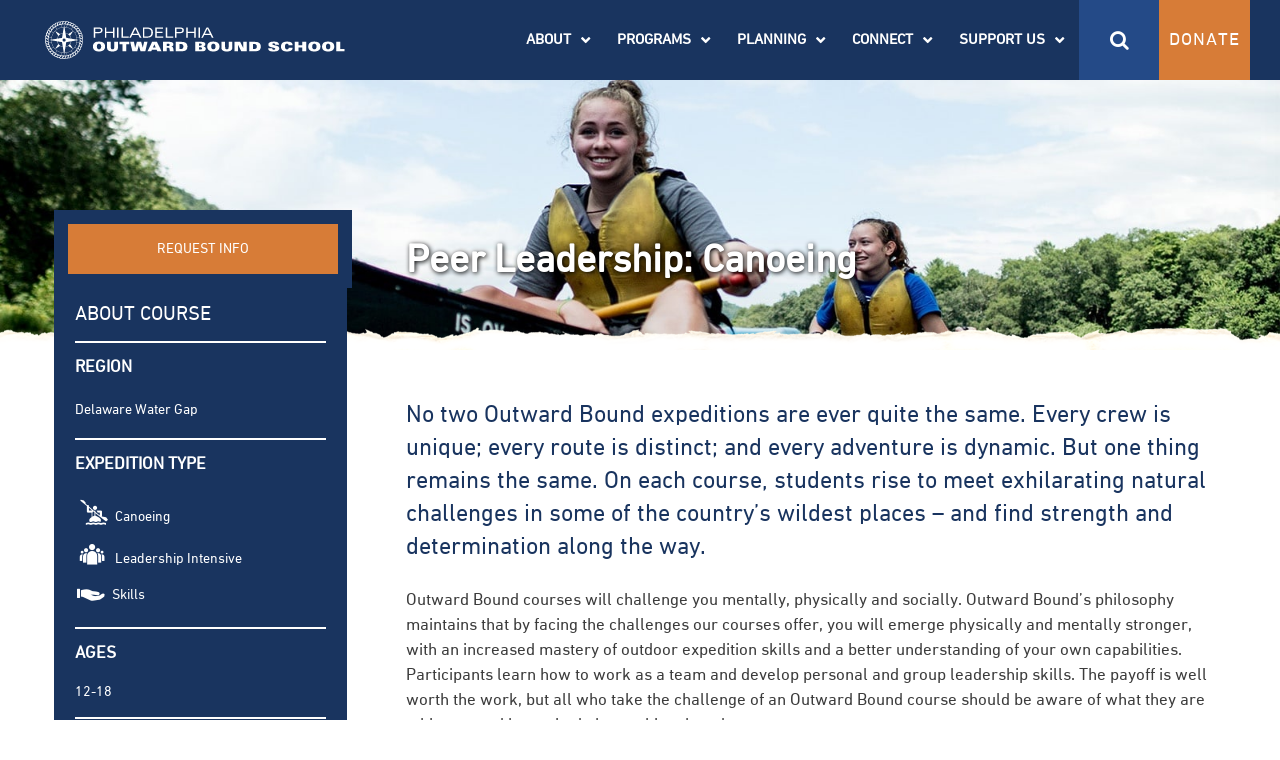

--- FILE ---
content_type: text/html; charset=UTF-8
request_url: https://outwardboundphiladelphia.org/courses/peer-leadership-canoeing/
body_size: 36939
content:

<!doctype html>
<html lang="en-US">
	<head>
	<!-- Google Tag Manager -->
	<script>(function(w,d,s,l,i){w[l]=w[l]||[];w[l].push({'gtm.start':
	new Date().getTime(),event:'gtm.js'});var f=d.getElementsByTagName(s)[0],
	j=d.createElement(s),dl=l!='dataLayer'?'&l='+l:'';j.async=true;j.src=
	'https://www.googletagmanager.com/gtm.js?id='+i+dl;f.parentNode.insertBefore(j,f);
	})(window,document,'script','dataLayer','GTM-MP8975DH');</script>
	<!-- End Google Tag Manager -->
	<style>
	 @font-face {
    font-family: "Knockout 26 A";
    src: url("/wp-content/themes/ob2016/dist/fonts/Knockout HTF26JuniorFlyweight Regular.otf"); 
	}
	</style>
	
	
	<meta charset="utf-8">
<script type="text/javascript">
/* <![CDATA[ */
var gform;gform||(document.addEventListener("gform_main_scripts_loaded",function(){gform.scriptsLoaded=!0}),document.addEventListener("gform/theme/scripts_loaded",function(){gform.themeScriptsLoaded=!0}),window.addEventListener("DOMContentLoaded",function(){gform.domLoaded=!0}),gform={domLoaded:!1,scriptsLoaded:!1,themeScriptsLoaded:!1,isFormEditor:()=>"function"==typeof InitializeEditor,callIfLoaded:function(o){return!(!gform.domLoaded||!gform.scriptsLoaded||!gform.themeScriptsLoaded&&!gform.isFormEditor()||(gform.isFormEditor()&&console.warn("The use of gform.initializeOnLoaded() is deprecated in the form editor context and will be removed in Gravity Forms 3.1."),o(),0))},initializeOnLoaded:function(o){gform.callIfLoaded(o)||(document.addEventListener("gform_main_scripts_loaded",()=>{gform.scriptsLoaded=!0,gform.callIfLoaded(o)}),document.addEventListener("gform/theme/scripts_loaded",()=>{gform.themeScriptsLoaded=!0,gform.callIfLoaded(o)}),window.addEventListener("DOMContentLoaded",()=>{gform.domLoaded=!0,gform.callIfLoaded(o)}))},hooks:{action:{},filter:{}},addAction:function(o,r,e,t){gform.addHook("action",o,r,e,t)},addFilter:function(o,r,e,t){gform.addHook("filter",o,r,e,t)},doAction:function(o){gform.doHook("action",o,arguments)},applyFilters:function(o){return gform.doHook("filter",o,arguments)},removeAction:function(o,r){gform.removeHook("action",o,r)},removeFilter:function(o,r,e){gform.removeHook("filter",o,r,e)},addHook:function(o,r,e,t,n){null==gform.hooks[o][r]&&(gform.hooks[o][r]=[]);var d=gform.hooks[o][r];null==n&&(n=r+"_"+d.length),gform.hooks[o][r].push({tag:n,callable:e,priority:t=null==t?10:t})},doHook:function(r,o,e){var t;if(e=Array.prototype.slice.call(e,1),null!=gform.hooks[r][o]&&((o=gform.hooks[r][o]).sort(function(o,r){return o.priority-r.priority}),o.forEach(function(o){"function"!=typeof(t=o.callable)&&(t=window[t]),"action"==r?t.apply(null,e):e[0]=t.apply(null,e)})),"filter"==r)return e[0]},removeHook:function(o,r,t,n){var e;null!=gform.hooks[o][r]&&(e=(e=gform.hooks[o][r]).filter(function(o,r,e){return!!(null!=n&&n!=o.tag||null!=t&&t!=o.priority)}),gform.hooks[o][r]=e)}});
/* ]]> */
</script>




	<meta http-equiv="x-ua-compatible" content="ie=edge">

<meta property="fb:app_id" content="1171486490013075" />

	<meta name="viewport" content="width=device-width, initial-scale=1">


	


	<link rel="icon" href="https://outwardboundphiladelphia.org/wp-content/themes/ob2016/dist/images/favicon.ico" type="image/x-icon">



	<link href="https://fonts.googleapis.com/css?family=Roboto+Condensed:400,700|Yesteryear" rel="stylesheet">



	<!-- <link rel="stylesheet" type="text/css" href="https://cloud.typography.com/6688334/6356772/css/fonts.css" /> -->



	<!--<script language="javascript" type="text/javascript" src="//ajax.googleapis.com/ajax/libs/jquery/1.12.4/jquery.min.js"></script>-->



	<!-- Google tag (gtag.js) -->
<script async src="https://www.googletagmanager.com/gtag/js?id=G-WM9M707SEQ&l=dataLayerPYS"></script>
<script>
  window.dataLayerPYS = window.dataLayerPYS || [];
  function gtag(){dataLayerPYS.push(arguments);}
  gtag('js', new Date());

  gtag('config', 'G-WM9M707SEQ');
	gtag('config', 'AW-16776650248');
</script>
	<!-- Event snippet for Submit lead form conversion page -->
<script>
  gtag('event', 'conversion', {'send_to': 'AW-16776650248/P3nACNCG0-sZEIi83b8-'});
</script>
	
	
	

	<style>
	.tile-grid .tile h2{ 
	font-family: 'Knockout 26 A', 'Roboto Condensed', sans-serif !important;
	font-size: 3em !important;
	}
	</style>

	



	<meta name='robots' content='index, follow, max-image-preview:large, max-snippet:-1, max-video-preview:-1' />

<!-- Google Tag Manager by PYS -->
    <script data-cfasync="false" data-pagespeed-no-defer>
	    window.dataLayerPYS = window.dataLayerPYS || [];
	</script>
<!-- End Google Tag Manager by PYS -->
	<!-- This site is optimized with the Yoast SEO Premium plugin v26.7 (Yoast SEO v26.8) - https://yoast.com/product/yoast-seo-premium-wordpress/ -->
	<title>Peer Leadership: Canoeing - Philadelphia Outward Bound School</title>
	<link rel="canonical" href="https://outwardboundphiladelphia.org/courses/peer-leadership-canoeing/" />
	<meta property="og:locale" content="en_US" />
	<meta property="og:type" content="article" />
	<meta property="og:title" content="Peer Leadership: Canoeing" />
	<meta property="og:description" content="Outward Bound courses will challenge you mentally, physically and socially. Outward Bound’s philosophy maintains that by facing the challenges our courses offer, you will emerge physically and mentally stronger, with an increased mastery of outdoor expedition skills and a better understanding of your own capabilities. Participants learn how to work as a team and develop... READ MORE &gt;" />
	<meta property="og:url" content="https://outwardboundphiladelphia.org/courses/peer-leadership-canoeing/" />
	<meta property="og:site_name" content="Philadelphia Outward Bound School" />
	<meta property="article:publisher" content="https://www.facebook.com/OutwardBoundPHL/" />
	<meta property="article:modified_time" content="2023-07-18T16:15:49+00:00" />
	<meta property="og:image" content="https://outwardboundphiladelphia.org/wp-content/uploads/2017/04/Peer-Leadership-Canoe800x800.jpg" />
	<meta property="og:image:width" content="800" />
	<meta property="og:image:height" content="800" />
	<meta property="og:image:type" content="image/jpeg" />
	<meta name="twitter:card" content="summary_large_image" />
	<meta name="twitter:site" content="@OutwardBoundPHL" />
	<meta name="twitter:label1" content="Est. reading time" />
	<meta name="twitter:data1" content="4 minutes" />
	<script type="application/ld+json" class="yoast-schema-graph">{"@context":"https://schema.org","@graph":[{"@type":"WebPage","@id":"https://outwardboundphiladelphia.org/courses/peer-leadership-canoeing/","url":"https://outwardboundphiladelphia.org/courses/peer-leadership-canoeing/","name":"Peer Leadership: Canoeing - Philadelphia Outward Bound School","isPartOf":{"@id":"https://outwardboundphiladelphia.org/#website"},"primaryImageOfPage":{"@id":"https://outwardboundphiladelphia.org/courses/peer-leadership-canoeing/#primaryimage"},"image":{"@id":"https://outwardboundphiladelphia.org/courses/peer-leadership-canoeing/#primaryimage"},"thumbnailUrl":"https://outwardboundphiladelphia.org/wp-content/uploads/2017/04/Peer-Leadership-Canoe800x800.jpg","datePublished":"2017-04-21T16:05:49+00:00","dateModified":"2023-07-18T16:15:49+00:00","breadcrumb":{"@id":"https://outwardboundphiladelphia.org/courses/peer-leadership-canoeing/#breadcrumb"},"inLanguage":"en-US","potentialAction":[{"@type":"ReadAction","target":["https://outwardboundphiladelphia.org/courses/peer-leadership-canoeing/"]}]},{"@type":"ImageObject","inLanguage":"en-US","@id":"https://outwardboundphiladelphia.org/courses/peer-leadership-canoeing/#primaryimage","url":"https://outwardboundphiladelphia.org/wp-content/uploads/2017/04/Peer-Leadership-Canoe800x800.jpg","contentUrl":"https://outwardboundphiladelphia.org/wp-content/uploads/2017/04/Peer-Leadership-Canoe800x800.jpg","width":800,"height":800},{"@type":"BreadcrumbList","@id":"https://outwardboundphiladelphia.org/courses/peer-leadership-canoeing/#breadcrumb","itemListElement":[{"@type":"ListItem","position":1,"name":"Home","item":"https://outwardboundphiladelphia.org/"},{"@type":"ListItem","position":2,"name":"Peer Leadership: Canoeing"}]},{"@type":"WebSite","@id":"https://outwardboundphiladelphia.org/#website","url":"https://outwardboundphiladelphia.org/","name":"Philadelphia Outward Bound School","description":"","publisher":{"@id":"https://outwardboundphiladelphia.org/#organization"},"potentialAction":[{"@type":"SearchAction","target":{"@type":"EntryPoint","urlTemplate":"https://outwardboundphiladelphia.org/?s={search_term_string}"},"query-input":{"@type":"PropertyValueSpecification","valueRequired":true,"valueName":"search_term_string"}}],"inLanguage":"en-US"},{"@type":"Organization","@id":"https://outwardboundphiladelphia.org/#organization","name":"Philadelphia Outward Bound School","url":"https://outwardboundphiladelphia.org/","logo":{"@type":"ImageObject","inLanguage":"en-US","@id":"https://outwardboundphiladelphia.org/#/schema/logo/image/","url":"https://outwardboundphiladelphia.org/wp-content/uploads/2021/09/NEW_POBS_logo_vert_blue-02.jpg","contentUrl":"https://outwardboundphiladelphia.org/wp-content/uploads/2021/09/NEW_POBS_logo_vert_blue-02.jpg","width":1742,"height":794,"caption":"Philadelphia Outward Bound School"},"image":{"@id":"https://outwardboundphiladelphia.org/#/schema/logo/image/"},"sameAs":["https://www.facebook.com/OutwardBoundPHL/","https://x.com/OutwardBoundPHL","https://www.instagram.com/outwardboundPHL/","https://www.linkedin.com/company/philadelphia-outward-bound-school"]}]}</script>
	<!-- / Yoast SEO Premium plugin. -->


<script type='application/javascript'  id='pys-version-script'>console.log('PixelYourSite Free version 11.1.5.2');</script>
<link rel='dns-prefetch' href='//www.google.com' />
<link rel='dns-prefetch' href='//cdnjs.cloudflare.com' />
<link rel="alternate" title="oEmbed (JSON)" type="application/json+oembed" href="https://outwardboundphiladelphia.org/wp-json/oembed/1.0/embed?url=https%3A%2F%2Foutwardboundphiladelphia.org%2Fcourses%2Fpeer-leadership-canoeing%2F" />
<link rel="alternate" title="oEmbed (XML)" type="text/xml+oembed" href="https://outwardboundphiladelphia.org/wp-json/oembed/1.0/embed?url=https%3A%2F%2Foutwardboundphiladelphia.org%2Fcourses%2Fpeer-leadership-canoeing%2F&#038;format=xml" />
<style id='wp-img-auto-sizes-contain-inline-css' type='text/css'>
img:is([sizes=auto i],[sizes^="auto," i]){contain-intrinsic-size:3000px 1500px}
/*# sourceURL=wp-img-auto-sizes-contain-inline-css */
</style>
<link rel='stylesheet' id='slick_v1_8_1-styles-css' href='https://outwardboundphiladelphia.org/wp-content/plugins/wpfox-libraries/libraries/slick/slick-1.8.1/slick/slick.css?ver=6.9' type='text/css' media='all' />
<link rel='stylesheet' id='slick_v1_8_1-styles-theme-css' href='https://outwardboundphiladelphia.org/wp-content/plugins/wpfox-libraries/libraries/slick/slick-1.8.1/slick/slick-theme.css?ver=6.9' type='text/css' media='all' />
<style id='wp-emoji-styles-inline-css' type='text/css'>

	img.wp-smiley, img.emoji {
		display: inline !important;
		border: none !important;
		box-shadow: none !important;
		height: 1em !important;
		width: 1em !important;
		margin: 0 0.07em !important;
		vertical-align: -0.1em !important;
		background: none !important;
		padding: 0 !important;
	}
/*# sourceURL=wp-emoji-styles-inline-css */
</style>
<style id='wp-block-library-inline-css' type='text/css'>
:root{--wp-block-synced-color:#7a00df;--wp-block-synced-color--rgb:122,0,223;--wp-bound-block-color:var(--wp-block-synced-color);--wp-editor-canvas-background:#ddd;--wp-admin-theme-color:#007cba;--wp-admin-theme-color--rgb:0,124,186;--wp-admin-theme-color-darker-10:#006ba1;--wp-admin-theme-color-darker-10--rgb:0,107,160.5;--wp-admin-theme-color-darker-20:#005a87;--wp-admin-theme-color-darker-20--rgb:0,90,135;--wp-admin-border-width-focus:2px}@media (min-resolution:192dpi){:root{--wp-admin-border-width-focus:1.5px}}.wp-element-button{cursor:pointer}:root .has-very-light-gray-background-color{background-color:#eee}:root .has-very-dark-gray-background-color{background-color:#313131}:root .has-very-light-gray-color{color:#eee}:root .has-very-dark-gray-color{color:#313131}:root .has-vivid-green-cyan-to-vivid-cyan-blue-gradient-background{background:linear-gradient(135deg,#00d084,#0693e3)}:root .has-purple-crush-gradient-background{background:linear-gradient(135deg,#34e2e4,#4721fb 50%,#ab1dfe)}:root .has-hazy-dawn-gradient-background{background:linear-gradient(135deg,#faaca8,#dad0ec)}:root .has-subdued-olive-gradient-background{background:linear-gradient(135deg,#fafae1,#67a671)}:root .has-atomic-cream-gradient-background{background:linear-gradient(135deg,#fdd79a,#004a59)}:root .has-nightshade-gradient-background{background:linear-gradient(135deg,#330968,#31cdcf)}:root .has-midnight-gradient-background{background:linear-gradient(135deg,#020381,#2874fc)}:root{--wp--preset--font-size--normal:16px;--wp--preset--font-size--huge:42px}.has-regular-font-size{font-size:1em}.has-larger-font-size{font-size:2.625em}.has-normal-font-size{font-size:var(--wp--preset--font-size--normal)}.has-huge-font-size{font-size:var(--wp--preset--font-size--huge)}.has-text-align-center{text-align:center}.has-text-align-left{text-align:left}.has-text-align-right{text-align:right}.has-fit-text{white-space:nowrap!important}#end-resizable-editor-section{display:none}.aligncenter{clear:both}.items-justified-left{justify-content:flex-start}.items-justified-center{justify-content:center}.items-justified-right{justify-content:flex-end}.items-justified-space-between{justify-content:space-between}.screen-reader-text{border:0;clip-path:inset(50%);height:1px;margin:-1px;overflow:hidden;padding:0;position:absolute;width:1px;word-wrap:normal!important}.screen-reader-text:focus{background-color:#ddd;clip-path:none;color:#444;display:block;font-size:1em;height:auto;left:5px;line-height:normal;padding:15px 23px 14px;text-decoration:none;top:5px;width:auto;z-index:100000}html :where(.has-border-color){border-style:solid}html :where([style*=border-top-color]){border-top-style:solid}html :where([style*=border-right-color]){border-right-style:solid}html :where([style*=border-bottom-color]){border-bottom-style:solid}html :where([style*=border-left-color]){border-left-style:solid}html :where([style*=border-width]){border-style:solid}html :where([style*=border-top-width]){border-top-style:solid}html :where([style*=border-right-width]){border-right-style:solid}html :where([style*=border-bottom-width]){border-bottom-style:solid}html :where([style*=border-left-width]){border-left-style:solid}html :where(img[class*=wp-image-]){height:auto;max-width:100%}:where(figure){margin:0 0 1em}html :where(.is-position-sticky){--wp-admin--admin-bar--position-offset:var(--wp-admin--admin-bar--height,0px)}@media screen and (max-width:600px){html :where(.is-position-sticky){--wp-admin--admin-bar--position-offset:0px}}

/*# sourceURL=wp-block-library-inline-css */
</style><style id='global-styles-inline-css' type='text/css'>
:root{--wp--preset--aspect-ratio--square: 1;--wp--preset--aspect-ratio--4-3: 4/3;--wp--preset--aspect-ratio--3-4: 3/4;--wp--preset--aspect-ratio--3-2: 3/2;--wp--preset--aspect-ratio--2-3: 2/3;--wp--preset--aspect-ratio--16-9: 16/9;--wp--preset--aspect-ratio--9-16: 9/16;--wp--preset--color--black: #000000;--wp--preset--color--cyan-bluish-gray: #abb8c3;--wp--preset--color--white: #ffffff;--wp--preset--color--pale-pink: #f78da7;--wp--preset--color--vivid-red: #cf2e2e;--wp--preset--color--luminous-vivid-orange: #ff6900;--wp--preset--color--luminous-vivid-amber: #fcb900;--wp--preset--color--light-green-cyan: #7bdcb5;--wp--preset--color--vivid-green-cyan: #00d084;--wp--preset--color--pale-cyan-blue: #8ed1fc;--wp--preset--color--vivid-cyan-blue: #0693e3;--wp--preset--color--vivid-purple: #9b51e0;--wp--preset--gradient--vivid-cyan-blue-to-vivid-purple: linear-gradient(135deg,rgb(6,147,227) 0%,rgb(155,81,224) 100%);--wp--preset--gradient--light-green-cyan-to-vivid-green-cyan: linear-gradient(135deg,rgb(122,220,180) 0%,rgb(0,208,130) 100%);--wp--preset--gradient--luminous-vivid-amber-to-luminous-vivid-orange: linear-gradient(135deg,rgb(252,185,0) 0%,rgb(255,105,0) 100%);--wp--preset--gradient--luminous-vivid-orange-to-vivid-red: linear-gradient(135deg,rgb(255,105,0) 0%,rgb(207,46,46) 100%);--wp--preset--gradient--very-light-gray-to-cyan-bluish-gray: linear-gradient(135deg,rgb(238,238,238) 0%,rgb(169,184,195) 100%);--wp--preset--gradient--cool-to-warm-spectrum: linear-gradient(135deg,rgb(74,234,220) 0%,rgb(151,120,209) 20%,rgb(207,42,186) 40%,rgb(238,44,130) 60%,rgb(251,105,98) 80%,rgb(254,248,76) 100%);--wp--preset--gradient--blush-light-purple: linear-gradient(135deg,rgb(255,206,236) 0%,rgb(152,150,240) 100%);--wp--preset--gradient--blush-bordeaux: linear-gradient(135deg,rgb(254,205,165) 0%,rgb(254,45,45) 50%,rgb(107,0,62) 100%);--wp--preset--gradient--luminous-dusk: linear-gradient(135deg,rgb(255,203,112) 0%,rgb(199,81,192) 50%,rgb(65,88,208) 100%);--wp--preset--gradient--pale-ocean: linear-gradient(135deg,rgb(255,245,203) 0%,rgb(182,227,212) 50%,rgb(51,167,181) 100%);--wp--preset--gradient--electric-grass: linear-gradient(135deg,rgb(202,248,128) 0%,rgb(113,206,126) 100%);--wp--preset--gradient--midnight: linear-gradient(135deg,rgb(2,3,129) 0%,rgb(40,116,252) 100%);--wp--preset--font-size--small: 13px;--wp--preset--font-size--medium: 20px;--wp--preset--font-size--large: 36px;--wp--preset--font-size--x-large: 42px;--wp--preset--spacing--20: 0.44rem;--wp--preset--spacing--30: 0.67rem;--wp--preset--spacing--40: 1rem;--wp--preset--spacing--50: 1.5rem;--wp--preset--spacing--60: 2.25rem;--wp--preset--spacing--70: 3.38rem;--wp--preset--spacing--80: 5.06rem;--wp--preset--shadow--natural: 6px 6px 9px rgba(0, 0, 0, 0.2);--wp--preset--shadow--deep: 12px 12px 50px rgba(0, 0, 0, 0.4);--wp--preset--shadow--sharp: 6px 6px 0px rgba(0, 0, 0, 0.2);--wp--preset--shadow--outlined: 6px 6px 0px -3px rgb(255, 255, 255), 6px 6px rgb(0, 0, 0);--wp--preset--shadow--crisp: 6px 6px 0px rgb(0, 0, 0);}:where(.is-layout-flex){gap: 0.5em;}:where(.is-layout-grid){gap: 0.5em;}body .is-layout-flex{display: flex;}.is-layout-flex{flex-wrap: wrap;align-items: center;}.is-layout-flex > :is(*, div){margin: 0;}body .is-layout-grid{display: grid;}.is-layout-grid > :is(*, div){margin: 0;}:where(.wp-block-columns.is-layout-flex){gap: 2em;}:where(.wp-block-columns.is-layout-grid){gap: 2em;}:where(.wp-block-post-template.is-layout-flex){gap: 1.25em;}:where(.wp-block-post-template.is-layout-grid){gap: 1.25em;}.has-black-color{color: var(--wp--preset--color--black) !important;}.has-cyan-bluish-gray-color{color: var(--wp--preset--color--cyan-bluish-gray) !important;}.has-white-color{color: var(--wp--preset--color--white) !important;}.has-pale-pink-color{color: var(--wp--preset--color--pale-pink) !important;}.has-vivid-red-color{color: var(--wp--preset--color--vivid-red) !important;}.has-luminous-vivid-orange-color{color: var(--wp--preset--color--luminous-vivid-orange) !important;}.has-luminous-vivid-amber-color{color: var(--wp--preset--color--luminous-vivid-amber) !important;}.has-light-green-cyan-color{color: var(--wp--preset--color--light-green-cyan) !important;}.has-vivid-green-cyan-color{color: var(--wp--preset--color--vivid-green-cyan) !important;}.has-pale-cyan-blue-color{color: var(--wp--preset--color--pale-cyan-blue) !important;}.has-vivid-cyan-blue-color{color: var(--wp--preset--color--vivid-cyan-blue) !important;}.has-vivid-purple-color{color: var(--wp--preset--color--vivid-purple) !important;}.has-black-background-color{background-color: var(--wp--preset--color--black) !important;}.has-cyan-bluish-gray-background-color{background-color: var(--wp--preset--color--cyan-bluish-gray) !important;}.has-white-background-color{background-color: var(--wp--preset--color--white) !important;}.has-pale-pink-background-color{background-color: var(--wp--preset--color--pale-pink) !important;}.has-vivid-red-background-color{background-color: var(--wp--preset--color--vivid-red) !important;}.has-luminous-vivid-orange-background-color{background-color: var(--wp--preset--color--luminous-vivid-orange) !important;}.has-luminous-vivid-amber-background-color{background-color: var(--wp--preset--color--luminous-vivid-amber) !important;}.has-light-green-cyan-background-color{background-color: var(--wp--preset--color--light-green-cyan) !important;}.has-vivid-green-cyan-background-color{background-color: var(--wp--preset--color--vivid-green-cyan) !important;}.has-pale-cyan-blue-background-color{background-color: var(--wp--preset--color--pale-cyan-blue) !important;}.has-vivid-cyan-blue-background-color{background-color: var(--wp--preset--color--vivid-cyan-blue) !important;}.has-vivid-purple-background-color{background-color: var(--wp--preset--color--vivid-purple) !important;}.has-black-border-color{border-color: var(--wp--preset--color--black) !important;}.has-cyan-bluish-gray-border-color{border-color: var(--wp--preset--color--cyan-bluish-gray) !important;}.has-white-border-color{border-color: var(--wp--preset--color--white) !important;}.has-pale-pink-border-color{border-color: var(--wp--preset--color--pale-pink) !important;}.has-vivid-red-border-color{border-color: var(--wp--preset--color--vivid-red) !important;}.has-luminous-vivid-orange-border-color{border-color: var(--wp--preset--color--luminous-vivid-orange) !important;}.has-luminous-vivid-amber-border-color{border-color: var(--wp--preset--color--luminous-vivid-amber) !important;}.has-light-green-cyan-border-color{border-color: var(--wp--preset--color--light-green-cyan) !important;}.has-vivid-green-cyan-border-color{border-color: var(--wp--preset--color--vivid-green-cyan) !important;}.has-pale-cyan-blue-border-color{border-color: var(--wp--preset--color--pale-cyan-blue) !important;}.has-vivid-cyan-blue-border-color{border-color: var(--wp--preset--color--vivid-cyan-blue) !important;}.has-vivid-purple-border-color{border-color: var(--wp--preset--color--vivid-purple) !important;}.has-vivid-cyan-blue-to-vivid-purple-gradient-background{background: var(--wp--preset--gradient--vivid-cyan-blue-to-vivid-purple) !important;}.has-light-green-cyan-to-vivid-green-cyan-gradient-background{background: var(--wp--preset--gradient--light-green-cyan-to-vivid-green-cyan) !important;}.has-luminous-vivid-amber-to-luminous-vivid-orange-gradient-background{background: var(--wp--preset--gradient--luminous-vivid-amber-to-luminous-vivid-orange) !important;}.has-luminous-vivid-orange-to-vivid-red-gradient-background{background: var(--wp--preset--gradient--luminous-vivid-orange-to-vivid-red) !important;}.has-very-light-gray-to-cyan-bluish-gray-gradient-background{background: var(--wp--preset--gradient--very-light-gray-to-cyan-bluish-gray) !important;}.has-cool-to-warm-spectrum-gradient-background{background: var(--wp--preset--gradient--cool-to-warm-spectrum) !important;}.has-blush-light-purple-gradient-background{background: var(--wp--preset--gradient--blush-light-purple) !important;}.has-blush-bordeaux-gradient-background{background: var(--wp--preset--gradient--blush-bordeaux) !important;}.has-luminous-dusk-gradient-background{background: var(--wp--preset--gradient--luminous-dusk) !important;}.has-pale-ocean-gradient-background{background: var(--wp--preset--gradient--pale-ocean) !important;}.has-electric-grass-gradient-background{background: var(--wp--preset--gradient--electric-grass) !important;}.has-midnight-gradient-background{background: var(--wp--preset--gradient--midnight) !important;}.has-small-font-size{font-size: var(--wp--preset--font-size--small) !important;}.has-medium-font-size{font-size: var(--wp--preset--font-size--medium) !important;}.has-large-font-size{font-size: var(--wp--preset--font-size--large) !important;}.has-x-large-font-size{font-size: var(--wp--preset--font-size--x-large) !important;}
/*# sourceURL=global-styles-inline-css */
</style>

<style id='classic-theme-styles-inline-css' type='text/css'>
/*! This file is auto-generated */
.wp-block-button__link{color:#fff;background-color:#32373c;border-radius:9999px;box-shadow:none;text-decoration:none;padding:calc(.667em + 2px) calc(1.333em + 2px);font-size:1.125em}.wp-block-file__button{background:#32373c;color:#fff;text-decoration:none}
/*# sourceURL=/wp-includes/css/classic-themes.min.css */
</style>
<link rel='stylesheet' id='simple-youtube-responsive-css' href='https://outwardboundphiladelphia.org/wp-content/plugins/simple-youtube-responsive/css/yt-responsive.css?ver=3.2.5' type='text/css' media='all' />
<link rel='stylesheet' id='siteorigin-panels-front-css' href='https://outwardboundphiladelphia.org/wp-content/plugins/siteorigin-panels/css/front-flex.min.css?ver=2.33.5' type='text/css' media='all' />
<link rel='stylesheet' id='sage/css-css' href='https://outwardboundphiladelphia.org/wp-content/themes/ob2016/dist/styles/main.css?ver=1.0.0' type='text/css' media='all' />
<link rel='stylesheet' id='Eva-Icons-css' href='https://outwardboundphiladelphia.org/wp-content/plugins/use-your-drive/vendors/eva-icons/eva-icons.min.css?ver=3.4.4' type='text/css' media='all' />
<link rel='stylesheet' id='WPCloudPlugins.Modals-css' href='https://outwardboundphiladelphia.org/wp-content/plugins/use-your-drive/css/modal.min.css?ver=3.4.4' type='text/css' media='all' />
<link rel='stylesheet' id='UseyourDrive-css' href='https://outwardboundphiladelphia.org/wp-content/plugins/use-your-drive/css/main.min.css?ver=3.4.4' type='text/css' media='all' />
<style id='UseyourDrive-inline-css' type='text/css'>
#UseyourDrive .wpcp-no-results .ajax-filelist { background-image:url(https://outwardboundphiladelphia.org/wp-content/plugins/use-your-drive/css/images/loader_no_results.svg);}iframe[src*='useyourdrive'] {background-image:url(https://outwardboundphiladelphia.org/wp-content/plugins/use-your-drive/css/images/wpcp-loader.svg);background-repeat:no-repeat;background-position:center center;background-size:auto 128px;}:root {--wpcp--present--color--always--white:#fff;--wpcp--present--color--always--black:#222;--wpcp--present--border--radius:10px;--wpcp--present--gap:10px;--wpcp--present--color--color-scheme:light;--wpcp--present--color--accent:#522058;--wpcp--present--color--background:#f9f9f9;--wpcp--present--color--background--50:rgb(249, 249, 249, 0.5);--wpcp--present--color--background--90:rgb(249, 249, 249, 0.9);--wpcp--present--color--black:#222;--wpcp--present--color--dark1:#666;--wpcp--present--color--dark2:#999;--wpcp--present--color--white:#fff;--wpcp--present--color--light1:#fcfcfc;--wpcp--present--color--light2:#e8e8e8;}@media only screen and (max-width:480px) {:root {--wpcp--present--gap:calc(10px * .4);}}@media only screen and (min-width:480px) and (max-width :768px) {:root {--wpcp--present--gap:calc(10px * .6);}}:root .wpcp-theme-light {--wpcp--present--color--color-scheme:light;--wpcp--present--color--accent:#522058;--wpcp--present--color--background:#f9f9f9;--wpcp--present--color--background--50:rgb(249, 249, 249, 0.5);--wpcp--present--color--background--90:rgb(249, 249, 249, 0.9);--wpcp--present--color--black:#222;--wpcp--present--color--dark1:#666;--wpcp--present--color--dark2:#999;--wpcp--present--color--white:#fff;--wpcp--present--color--light1:#fcfcfc;--wpcp--present--color--light2:#e8e8e8;}:root .wpcp-theme-dark {--wpcp--present--color--color-scheme:dark;--wpcp--present--color--accent:#522058;--wpcp--present--color--background:#333333;--wpcp--present--color--background--50:rgb(51, 51, 51, 0.5);--wpcp--present--color--background--90:rgb(51, 51, 51, 0.9);--wpcp--present--color--black:#fff;--wpcp--present--color--dark1:#fcfcfc;--wpcp--present--color--dark2:#e8e8e8;--wpcp--present--color--white:#222;--wpcp--present--color--light1:#666;--wpcp--present--color--light2:#999;}
/*# sourceURL=UseyourDrive-inline-css */
</style>
<script type="text/javascript" id="jquery-core-js-extra">
/* <![CDATA[ */
var pysFacebookRest = {"restApiUrl":"https://outwardboundphiladelphia.org/wp-json/pys-facebook/v1/event","debug":""};
//# sourceURL=jquery-core-js-extra
/* ]]> */
</script>
<script type="text/javascript" src="https://outwardboundphiladelphia.org/wp-includes/js/jquery/jquery.min.js?ver=3.7.1" id="jquery-core-js"></script>
<script type="text/javascript" src="https://outwardboundphiladelphia.org/wp-includes/js/jquery/jquery-migrate.min.js?ver=3.4.1" id="jquery-migrate-js"></script>
<script type="text/javascript" src="https://outwardboundphiladelphia.org/wp-content/plugins/wpfox-libraries/libraries/slick/slick-1.8.1/slick/slick.min.js?ver=6.9" id="slick_v1_8_1-scripts-js"></script>
<script type="text/javascript" id="wpgmza_data-js-extra">
/* <![CDATA[ */
var wpgmza_google_api_status = {"message":"Engine is not google-maps","code":"ENGINE_NOT_GOOGLE_MAPS"};
//# sourceURL=wpgmza_data-js-extra
/* ]]> */
</script>
<script type="text/javascript" src="https://outwardboundphiladelphia.org/wp-content/plugins/wp-google-maps/wpgmza_data.js?ver=6.9" id="wpgmza_data-js"></script>
<script type="text/javascript" src="https://outwardboundphiladelphia.org/wp-content/plugins/pixelyoursite/dist/scripts/jquery.bind-first-0.2.3.min.js?ver=0.2.3" id="jquery-bind-first-js"></script>
<script type="text/javascript" src="https://outwardboundphiladelphia.org/wp-content/plugins/pixelyoursite/dist/scripts/js.cookie-2.1.3.min.js?ver=2.1.3" id="js-cookie-pys-js"></script>
<script type="text/javascript" src="https://outwardboundphiladelphia.org/wp-content/plugins/pixelyoursite/dist/scripts/tld.min.js?ver=2.3.1" id="js-tld-js"></script>
<script type="text/javascript" id="pys-js-extra">
/* <![CDATA[ */
var pysOptions = {"staticEvents":{"facebook":{"init_event":[{"delay":0,"type":"static","ajaxFire":false,"name":"PageView","pixelIds":["1399069126931425"],"eventID":"1b934097-86a8-45dc-a04a-baf5511d95a7","params":{"page_title":"Peer Leadership: Canoeing","post_type":"ob_program","post_id":7126,"plugin":"PixelYourSite","user_role":"guest","event_url":"outwardboundphiladelphia.org/courses/peer-leadership-canoeing/"},"e_id":"init_event","ids":[],"hasTimeWindow":false,"timeWindow":0,"woo_order":"","edd_order":""}]}},"dynamicEvents":[],"triggerEvents":[],"triggerEventTypes":[],"facebook":{"pixelIds":["1399069126931425"],"advancedMatching":[],"advancedMatchingEnabled":true,"removeMetadata":true,"wooVariableAsSimple":false,"serverApiEnabled":true,"wooCRSendFromServer":false,"send_external_id":null,"enabled_medical":false,"do_not_track_medical_param":["event_url","post_title","page_title","landing_page","content_name","categories","category_name","tags"],"meta_ldu":false},"ga":{"trackingIds":["G-WM9M707SEQ"],"commentEventEnabled":true,"downloadEnabled":true,"formEventEnabled":true,"crossDomainEnabled":false,"crossDomainAcceptIncoming":false,"crossDomainDomains":[],"isDebugEnabled":[],"serverContainerUrls":{"G-WM9M707SEQ":{"enable_server_container":"","server_container_url":"","transport_url":""}},"additionalConfig":{"G-WM9M707SEQ":{"first_party_collection":true}},"disableAdvertisingFeatures":false,"disableAdvertisingPersonalization":false,"wooVariableAsSimple":true,"custom_page_view_event":false},"debug":"","siteUrl":"https://outwardboundphiladelphia.org","ajaxUrl":"https://outwardboundphiladelphia.org/wp-admin/admin-ajax.php","ajax_event":"24f94a3b04","enable_remove_download_url_param":"1","cookie_duration":"7","last_visit_duration":"60","enable_success_send_form":"","ajaxForServerEvent":"1","ajaxForServerStaticEvent":"1","useSendBeacon":"1","send_external_id":"1","external_id_expire":"180","track_cookie_for_subdomains":"1","google_consent_mode":"1","gdpr":{"ajax_enabled":false,"all_disabled_by_api":false,"facebook_disabled_by_api":false,"analytics_disabled_by_api":false,"google_ads_disabled_by_api":false,"pinterest_disabled_by_api":false,"bing_disabled_by_api":false,"reddit_disabled_by_api":false,"externalID_disabled_by_api":false,"facebook_prior_consent_enabled":true,"analytics_prior_consent_enabled":true,"google_ads_prior_consent_enabled":null,"pinterest_prior_consent_enabled":true,"bing_prior_consent_enabled":true,"cookiebot_integration_enabled":false,"cookiebot_facebook_consent_category":"marketing","cookiebot_analytics_consent_category":"statistics","cookiebot_tiktok_consent_category":"marketing","cookiebot_google_ads_consent_category":"marketing","cookiebot_pinterest_consent_category":"marketing","cookiebot_bing_consent_category":"marketing","consent_magic_integration_enabled":false,"real_cookie_banner_integration_enabled":false,"cookie_notice_integration_enabled":false,"cookie_law_info_integration_enabled":false,"analytics_storage":{"enabled":true,"value":"granted","filter":false},"ad_storage":{"enabled":true,"value":"granted","filter":false},"ad_user_data":{"enabled":true,"value":"granted","filter":false},"ad_personalization":{"enabled":true,"value":"granted","filter":false}},"cookie":{"disabled_all_cookie":false,"disabled_start_session_cookie":false,"disabled_advanced_form_data_cookie":false,"disabled_landing_page_cookie":false,"disabled_first_visit_cookie":false,"disabled_trafficsource_cookie":false,"disabled_utmTerms_cookie":false,"disabled_utmId_cookie":false},"tracking_analytics":{"TrafficSource":"direct","TrafficLanding":"undefined","TrafficUtms":[],"TrafficUtmsId":[]},"GATags":{"ga_datalayer_type":"default","ga_datalayer_name":"dataLayerPYS"},"woo":{"enabled":false},"edd":{"enabled":false},"cache_bypass":"1769058811"};
//# sourceURL=pys-js-extra
/* ]]> */
</script>
<script type="text/javascript" src="https://outwardboundphiladelphia.org/wp-content/plugins/pixelyoursite/dist/scripts/public.js?ver=11.1.5.2" id="pys-js"></script>
<script type="text/javascript" src="//cdnjs.cloudflare.com/ajax/libs/gsap/1.18.4/TweenMax.min.js?ver=1" id="greensock-js"></script>
<script type="text/javascript" src="//cdnjs.cloudflare.com/ajax/libs/ScrollMagic/2.0.5/ScrollMagic.min.js?ver=1" id="ScrollMagic-js"></script>
<script type="text/javascript" src="https://outwardboundphiladelphia.org/wp-content/themes/ob2016/dist/scripts/vendor/jquery.colorbox-min.js?ver=1" id="colorbox-js"></script>
<script type="text/javascript" defer='defer' src="https://outwardboundphiladelphia.org/wp-content/plugins/gravityforms/js/jquery.json.min.js?ver=2.9.25" id="gform_json-js"></script>
<script type="text/javascript" id="gform_gravityforms-js-extra">
/* <![CDATA[ */
var gf_legacy = {"is_legacy":"1"};
var gf_global = {"gf_currency_config":{"name":"U.S. Dollar","symbol_left":"$","symbol_right":"","symbol_padding":"","thousand_separator":",","decimal_separator":".","decimals":2,"code":"USD"},"base_url":"https://outwardboundphiladelphia.org/wp-content/plugins/gravityforms","number_formats":[],"spinnerUrl":"https://outwardboundphiladelphia.org/wp-content/plugins/gravityforms/images/spinner.svg","version_hash":"108fa278f5bbb7a4daf0feefa1b57530","strings":{"newRowAdded":"New row added.","rowRemoved":"Row removed","formSaved":"The form has been saved.  The content contains the link to return and complete the form."}};
var gf_global = {"gf_currency_config":{"name":"U.S. Dollar","symbol_left":"$","symbol_right":"","symbol_padding":"","thousand_separator":",","decimal_separator":".","decimals":2,"code":"USD"},"base_url":"https://outwardboundphiladelphia.org/wp-content/plugins/gravityforms","number_formats":[],"spinnerUrl":"https://outwardboundphiladelphia.org/wp-content/plugins/gravityforms/images/spinner.svg","version_hash":"108fa278f5bbb7a4daf0feefa1b57530","strings":{"newRowAdded":"New row added.","rowRemoved":"Row removed","formSaved":"The form has been saved.  The content contains the link to return and complete the form."}};
var gform_i18n = {"datepicker":{"days":{"monday":"Mo","tuesday":"Tu","wednesday":"We","thursday":"Th","friday":"Fr","saturday":"Sa","sunday":"Su"},"months":{"january":"January","february":"February","march":"March","april":"April","may":"May","june":"June","july":"July","august":"August","september":"September","october":"October","november":"November","december":"December"},"firstDay":1,"iconText":"Select date"}};
var gf_legacy_multi = {"4":"1","36":""};
var gform_gravityforms = {"strings":{"invalid_file_extension":"This type of file is not allowed. Must be one of the following:","delete_file":"Delete this file","in_progress":"in progress","file_exceeds_limit":"File exceeds size limit","illegal_extension":"This type of file is not allowed.","max_reached":"Maximum number of files reached","unknown_error":"There was a problem while saving the file on the server","currently_uploading":"Please wait for the uploading to complete","cancel":"Cancel","cancel_upload":"Cancel this upload","cancelled":"Cancelled","error":"Error","message":"Message"},"vars":{"images_url":"https://outwardboundphiladelphia.org/wp-content/plugins/gravityforms/images"}};
//# sourceURL=gform_gravityforms-js-extra
/* ]]> */
</script>
<script type="text/javascript" id="gform_gravityforms-js-before">
/* <![CDATA[ */

//# sourceURL=gform_gravityforms-js-before
/* ]]> */
</script>
<script type="text/javascript" defer='defer' src="https://outwardboundphiladelphia.org/wp-content/plugins/gravityforms/js/gravityforms.min.js?ver=2.9.25" id="gform_gravityforms-js"></script>
<script type="text/javascript" id="gform_conditional_logic-js-extra">
/* <![CDATA[ */
var gf_legacy = {"is_legacy":"1"};
//# sourceURL=gform_conditional_logic-js-extra
/* ]]> */
</script>
<script type="text/javascript" defer='defer' src="https://outwardboundphiladelphia.org/wp-content/plugins/gravityforms/js/conditional_logic.min.js?ver=2.9.25" id="gform_conditional_logic-js"></script>
<script type="text/javascript" defer='defer' src="https://outwardboundphiladelphia.org/wp-content/plugins/gravityforms/assets/js/dist/utils.min.js?ver=48a3755090e76a154853db28fc254681" id="gform_gravityforms_utils-js"></script>
<link rel="https://api.w.org/" href="https://outwardboundphiladelphia.org/wp-json/" /><link rel="EditURI" type="application/rsd+xml" title="RSD" href="https://outwardboundphiladelphia.org/xmlrpc.php?rsd" />
<meta name="generator" content="WordPress 6.9" />
<link rel='shortlink' href='https://outwardboundphiladelphia.org/?p=7126' />
<meta name="facebook-domain-verification" content="ypnigfgeo0x28ewalko3rrv1cq24kw" /><style type="text/css" id="simple-css-output">.gform_wrapper.gravity-theme .gfield_label { color: #19345f; }.crp_related { clear: both; margin: 10px 0; display: none;}aside.sidebar section.widget { color: #fff; background: #D77C37; background: #5b6e8c; margin-bottom: 0em; padding: 14px 21px;}.mobile-nav .widget_search form .search-field{ max-width:170px;}body.home .course-finder-bar{ margin-top:0;}body.single-ob_program h1.entry-title{ margin-top: 2rem;}/* Homepage Header */body.home header.banner { z-index: unset !important;}/** Course finder pages **/@media(min-width:1024px){ .page-template-template-course-finder header.banner { height: 140px; }}aside.sidebar .activities-selector.checked .form-checkbox-label { opacity: .5;}aside.sidebar .activities-selector.checked .form-checkbox-label.checked{ opacity: 1;}a.active.button { background: #5b6e8c; box-shadow: 0px -2px 2px #b4b8d8 inset;}@media(min-width:768px){ .desktop-pull-left{margin-left:-2em;}}@media(max-width:768px){ #pg-5-0> .panel-row-style{padding-bottom:300px!important;} body.home .page-content .canoe-kid{min-height:500px;} header.banner .header-image-container .header-text{top:3em; line-height:1em;} body.home header.banner{height:260px;}}@media(max-width:430px){ .staff-grid .staff-member{display:block;} .staff-grid .staff-member .headshot img{width:100%;}}body.single-ob_program h1.entry-title { color: #fff; font-size: 39px; margin-bottom: 1em; min-height: 2em; text-transform: capitalize; font-weight: bold; text-shadow: 1px 1px 5px #000;}article.ob_program h1 { font-family: DINNextLTPro-Regular,verdana,arial,helvetica,sans-serif;}.fsForm input[type=email], .fsForm input[type=tel], .fsForm input[type=text], .fsForm textarea, form input[type=email], form input[type=tel], form input[type=text], form textarea { border: 1px solid #bbb!important; box-shadow: inset 0 0 15px -5px #bbb; padding: 12px !important; margin: 0px!important; width: 100%; background: none!important; border-radius: 3px;}body .gform_wrapper .top_label div.ginput_container { margin-top: 0px;}body .gform_wrapper ul li.field_description_below div.ginput_container_checkbox, body .gform_wrapper ul li.field_description_below div.ginput_container_radio { margin-top: 0px; margin-bottom: 0;}.gform_wrapper .gform_heading { display: none;}body .gform_wrapper ul li.gfield { margin-top: 29px; padding-top: 0;}.gform_wrapper label.gfield_label { font-weight: 700 !important; color: #19345f;}article.post .entry-title { color: #19345f !important; font-family: 'Knockout 26 A', 'Roboto Condensed', sans-serif; font-size: 4em; text-transform: uppercase; font-weight: 400;}aside.sidebar .course-details .region-name.philadelphia { background: url(/wp-content/uploads/2018/05/philadelphia-icon.png) 0 no-repeat; line-height: 2em; background-size: contain; padding: 0 0 0 30px; display: inline-block; margin-left: 20px;}.page-template-template-course-finder .course-tile header h2 { margin: -1em; background: rgba(0,0,0,0.4); padding: 10px;}aside.sidebar .course-details .activity-name.canoeing:before { content: '\e80a';}a.brand { background-size: 100% !important;}iframe { max-width: 100%;}@media (min-width: 767px) and (max-width: 1039px) { main.main { width: 65%; float: right; } .course-details .top-bar { width: auto !important; } .course-details .top-bar a.button { width: 100% !important; } .torn-paper { top: 335px !important; } body.home .torn-paper { top: 454px !important; } body.ob_program-template-default .torn-paper { top: 415px !important; } /*body.course-finder .torn-paper { top: 88px !important; }*/ .wrap.container { padding: 0px 15px; } header.banner .header-image-container { height: 80% !important; } .so-widget-sow-button-atom-4a75a8acc3b6 .ow-button-base a { padding: 12px 17px; } .course-tile, .course-tilefeatured { min-width: auto !important; width: 100% !important; padding: 0px !important; } .course-tile header, .course-tilefeatured header { padding: 1em 15px !important; width: 100%; margin: 0px !important; } .course-card { width: 100%; padding: 0px 15px; }}.tile-grid .tile h2 { font-size: 35px !important;}.ob_tmn_author { font-size: 25px !important; font-weight: bold;}.ob_tmn_content { font-size: 20px !important; line-height: 24px !important;}.ob_tmn_content::after { top: 18px !important;}.course-details .top-bar { padding: 0px;}/* Override Delaware Water Gap Icon */aside.sidebar .course-details .region-name.delaware-water-gap { background: none; padding: 0;}/* Homepage Blog Slider */.homepage-blog { margin: 2em 0;}.blog-slider { margin: 2em 0 5em;}.blog-slider .slick-track { display: flex !important;}.blog-slider .blog-block { background: #fff; border: 1px solid #b3c7f3; background-color: #fff; font-size: 16px; margin-bottom: 20px; text-align: left; text-transform: uppercase; vertical-align: top; max-width: 400px; position: relative; height: inherit !important; min-width: min(90vw,250px); display: flex; flex-direction: column;}.blog-slider .blog-block > a { flex-shrink: 1;}.blog-slider .blog-block .header { box-shadow: inset 0 55px 20px rgba(0,0,0,0.4),inset 0px -45px 40px rgba(0,0,0,0.4); color: #fff; font-weight: bold; line-height: 1.25; text-shadow: 0 0 10px rgba(0,0,0,0.5); width: 100%; position: relative;}.blog-slider .blog-block .header::before { content: ""; position: absolute; display: block; height: 100%; width: 100%; box-shadow: inset 0 55px 20px rgba(0,0,0,0.4),inset 0px -45px 40px rgba(0,0,0,0.4); z-index: 1;}.blog-slider .blog-block .header .bgimage { position: relative; top: 0; left: 0; width: 100%; height: 100%; object-fit: cover; object-position: center center; padding-bottom: 56%;}.blog-slider .blog-block .header .bgimage img { position: absolute; top: 0; left: 0; width: 100%; height: 100%; object-fit: cover; object-position: center center;}.blog-slider .blog-block .header .title { position: absolute; margin: 0; font-size: 16px; color: #fff; font-weight: bold; line-height: 1.25; text-shadow: 0 0 10px rgba(0,0,0,0.5); width: 100%; top: 0; padding: 5%; z-index: 2;}.blog-slider .blog-block .body { padding: 5%; display: flex; flex-direction: column; flex-grow: 1;}.blog-slider .blog-block .body .byline { font-weight: 700; font-size: 14px; text-transform: uppercase; color: #4b4b4b; margin-bottom: 1em; flex-shrink: 1;}.blog-slider .blog-block .body .excerpt { color: #717270; font-size: 14px; margin-bottom: 2em; flex-grow: 1;}.blog-slider .blog-block .body .read { flex-shrink: 1;}.blog-slider .blog-block .body .readpost { -webkit-transition: background-color 200ms ease; -moz-transition: background-color 200ms ease; -o-transition: background-color 200ms ease; -ms-transition: background-color 200ms ease; transition: background-color 200ms ease; background-color: #d5742c; color: #fff; width: auto; height: 40px; line-height: 1; display: inline-block; text-align: left; padding: 15px; font-size: 12px; font-family: "DIN Next W01",sans-serif; font-weight: 700; margin-right: 16px; text-transform: uppercase; position: relative; white-space: nowrap; background-color: #EC8938;}.blog-slider .blog-block .body .readpost::after { -webkit-transition: border-color 200ms ease; -moz-transition: border-color 200ms ease; -o-transition: border-color 200ms ease; -ms-transition: border-color 200ms ease; transition: border-color 200ms ease; content: ''; width: 0; height: 0; border-style: solid; border-width: 20px 0 20px 16px; border-color: transparent transparent transparent #d5742c; position: absolute; top: 0; right: -16px; border-color: transparent transparent transparent #EC8938 !important;}.blog-slider .blog-block .body .readpost i.icon-right-dir { position: absolute; top: 10px; right: -13px; font-size: 21px; z-index: 98;}.blog-slider .blog-block .body .readpost:hover { background-color: #d5742c !important; text-decoration: none;}.blog-slider .blog-block .body .readpost:hover::after { border-color: transparent transparent transparent #d5742c !important;}.blog-slider .blog-block { margin: 0 10px;}.blog-slider .blog-block .course-slide { max-height: 200px; overflow: hidden;}.ob-bcd-button-prev,.ob-bcd-button-next { width: 65px; height: 65px; color: #fff; background: #1e437c; z-index: 999;}.ob-bcd-button-prev:before,.ob-bcd-button-next:before { content: '\e821'; display: block; font-family: 'Fontello'; font-size: 35px; color: white; position: absolute; right: 35px; top: 15px; width: 20px; height: 20px;}.ob-bcd-button-prev:before { content: '\e823'; left: 35px; right: auto;}.ob-bcd-button-prev:hover,.ob-bcd-button-next:hover { color: #fff; background: #999;}.slick-list { padding-right: 40px; padding-left: 40px;}@media (max-width: 1280px) { .blog-slider .blog-block .header .title { font-size: 15px; } .blog-slider .blog-block .body .excerpt { font-size: 13px; }}/* Homepage Course Finder Bar */@media (max-width: 780px) { body.home .main .course-finder-bar { display: none; } body.home .page-content .course-finder-bar { margin-top: -50px; } body.home .page-content .course-finder-bar button.form-submit { margin-right: 15px; }}/* Hide Sidebar Menu on Single Program Pages */body.single-ob_program .side-nav { display: none; }.overview p { color: #19345f!important; font-size: 1.7em!important; line-height: 1.4em!important;}/* Disable Staff click bio */.staff-grid .staff-member.active { height: auto !important;}.staff-grid .staff-member.active .staff-tile { background: none !important;}.staff-grid .staff-member .bio { display: none !important;}/* Add red highlights to Stripe errors */.stripe_validation_error { color: red; font-weight: bold;}</style><!-- ******** -->   <link rel="stylesheet" href="/wp-content/themes/ob2016-child/testimonials.css"><style media="all" id="siteorigin-panels-layouts-head">/* Layout 7126 */ #pgc-7126-0-0 , #pgc-7126-1-0 { width:100%;width:calc(100% - ( 0 * 30px ) ) } #pg-7126-0 , #pl-7126 .so-panel , #pl-7126 .so-panel:last-of-type { margin-bottom:0px } #pg-7126-1.panel-has-style > .panel-row-style, #pg-7126-1.panel-no-style { -webkit-align-items:flex-start;align-items:flex-start } @media (max-width:780px){ #pg-7126-0.panel-no-style, #pg-7126-0.panel-has-style > .panel-row-style, #pg-7126-0 , #pg-7126-1.panel-no-style, #pg-7126-1.panel-has-style > .panel-row-style, #pg-7126-1 { -webkit-flex-direction:column;-ms-flex-direction:column;flex-direction:column } #pg-7126-0 > .panel-grid-cell , #pg-7126-0 > .panel-row-style > .panel-grid-cell , #pg-7126-1 > .panel-grid-cell , #pg-7126-1 > .panel-row-style > .panel-grid-cell { width:100%;margin-right:0 } #pl-7126 .panel-grid-cell { padding:0 } #pl-7126 .panel-grid .panel-grid-cell-empty { display:none } #pl-7126 .panel-grid .panel-grid-cell-mobile-last { margin-bottom:0px }  } </style><link rel="icon" href="https://outwardboundphiladelphia.org/wp-content/uploads/2018/02/cropped-obcb-logo-newsletter-favicon-32x32.png" sizes="32x32" />
<link rel="icon" href="https://outwardboundphiladelphia.org/wp-content/uploads/2018/02/cropped-obcb-logo-newsletter-favicon-192x192.png" sizes="192x192" />
<link rel="apple-touch-icon" href="https://outwardboundphiladelphia.org/wp-content/uploads/2018/02/cropped-obcb-logo-newsletter-favicon-180x180.png" />
<meta name="msapplication-TileImage" content="https://outwardboundphiladelphia.org/wp-content/uploads/2018/02/cropped-obcb-logo-newsletter-favicon-270x270.png" />
		<style type="text/css" id="wp-custom-css">
			#custom-fields-location-cf_sh_0_13 { line-height: normal!important;
}

/* Hide or neutralize any overlay */
    .overlay-class {
      display: none !important;
      visibility: hidden !important;
      opacity: 0 !important;
      pointer-events: none !important;
      position: absolute !important;
      left: -9999px !important;
      height: 0 !important;
      width: 0 !important;
      z-index: -1 !important;
    }

    @media (max-width: 600px) {
      .donately-custom-fields section {
        font-size: 16px !important; 
      }

      input, button, select, textarea {
        width: 100% !important; 
        padding: 10px !important; 
        font-size: 16px !important; 
      }

      .donately-donate-button {
        font-size: 18px !important; 
        padding: 12px !important; 
      }

  
      label {
        font-size: 14px !important;
      }
      
    
      .form-wrapper {
        margin: 0 auto !important;
        padding: 15px !important; 
      }
    }

/* Fix Figures Going to Large */
figure {
    max-width: 100%;
}

header.banner .header-image-container .header-text {
    position: absolute;
    width: 100%;
    font-family: Quickpen,georgia,times,serif;
    font-size: 3em;
    text-align: center;
    top: 5.2em;
    color: #fff;
}

/* Mobile Header Banner */

header.banner .header-image-container.mobile > .mobile-image {
	display: none;
	width: 100%;
}

@media (max-width: 767px) {
	header.banner.has-mobile-bg .header-image-container.mobile > .mobile-image {
		display: block;
	}
	header.banner.has-mobile-bg .header-image-container.mobile {
		padding-top: 0 !important;
		height: auto !important;
		background-image: none !important;
	}
}


/*
You can add your own CSS here.

Click the help icon above to learn more.
*/

/*
Hide course finder on following posts
*/

.postid-6156 aside.sidebar .course-filters {
    display: none;
}

.postid-6216 aside.sidebar .course-filters {
    display: none;
}

.postid-5409 aside.sidebar .course-filters {
    display: none;
}

.postid-6197 aside.sidebar .course-filters {
    display: none;
}

/* CSS modified by James Marshall */

.clearfix:after {
  content: "";
  display: table;
  clear: both;
}

body.page-template-template-course-life-landing .dials .dial
hr {
border-top: 6px solid #D77C37;
}
@media (min-width: 769px) {

body.page-template-template-course-life-landing .dials .dial:nth-child(1) a   {
background: url(https://outwardboundbaltimore.org/wp-content/uploads/2017/06/dial-image1.png);
background-repeat: no-repeat;
background-position: 50%;

}
body.page-template-template-course-life-landing .dials .dial:nth-child(2) a {
 background: url(https://outwardboundbaltimore.org/wp-content/uploads/2017/06/dial-image2.png);
background-repeat: no-repeat;
background-position: 50%;

}
body.page-template-template-course-life-landing .dials .dial:nth-child(3) a {
background: url(https://outwardboundbaltimore.org/wp-content/uploads/2017/06/dial-image3.png);
background-repeat: no-repeat;
background-position: 50%;
}
body.page-template-template-course-life-landing .dials .dial:nth-child(4) a {
background: url(https://outwardboundbaltimore.org/wp-content/uploads/2017/06/dial-image4.png);
background-repeat: no-repeat;
background-position: 50%;

} 

body.page-template-template-course-life-landing .dials .dial a {
background: none;
}
.dial hr {
margin-left: 33% !important;
margin-top: -5% !important;
}

}

@media (max-width: 445px) {
body.page-template-template-course-life-landing .dials
.dial {
	height: 250px !important;
}
}

@media (max-width: 768px) { 

body.page-template-template-course-life-landing .dials
.dial {
	position: inherit !important;
    height: 350px;
	width: 100%;
}

body.page-template-template-course-life-landing
.dials {
height: 100%;
background: none;

}
.course-life-para {
padding: 8%;
}
.dial {
font-size: 1.4em !important;

}
.dial-1 {
position: absolute;
top: 10%;
right: 10%;
}
.dial-2 {
position: absolute;
top: 35%;
left: 10%;

}
.dial-3 {
position: absolute;
top: 60%;
right: 10%;
}
.dial-4 {
position: absolute;
top: 85%;
left: 10%;
}
.dial-1 hr {
float: right;

}
.dial-2 hr {
float: left;
}
.dial-3 hr {
float: right;
}
.dial-4 hr {
float: left;
}

body.page-template-template-course-life-landing .dials .dial:nth-child(1) {
background-size: 100% !important;
background-repeat: no-repeat !important;
background: url(https://outwardboundbaltimore.org/wp-content/uploads/2017/06/DSC_1171.jpg);

}
body.page-template-template-course-life-landing .dials .dial:nth-child(2) {
background-size: 100% !important;
background-repeat: no-repeat !important;
background: url(https://outwardboundbaltimore.org/wp-content/uploads/2017/06/DSC_1177.jpg);
}
body.page-template-template-course-life-landing .dials .dial:nth-child(3) {
background-size: 100% !important;
background-repeat: no-repeat !important;
background: url(https://outwardboundbaltimore.org/wp-content/uploads/2017/06/Outward-Bound-Shenal-206-of-267-1.jpg);
}
body.page-template-template-course-life-landing .dials .dial:nth-child(4) {
background-size: 100% !important;
background-repeat: no-repeat !important;
background: url(https://outwardboundbaltimore.org/wp-content/uploads/2017/06/Shenal-OB-Kayak-Backpacking-2016-405.jpg);

}
body.page-template-template-course-life-landing .dials .dial
a {
background: none;
}


}

/* DM START **** */

.ph-couse-finder
{
	margin-top: 15px;
}

.rcd {
	display: inline-block;
	width: 30%;
	margin: 5px;
	vertical-align: top;
}

.rc-header {
	font-size: 1.7em;
}

.small-padding {
	padding-left: 15px;
}

.found_courses_section {
	display: none;
}

.with_hand {
	cursor: pointer;
}

#fcs_0 {
	display: block;
}

aside.sidebar section.widget {
	background: #19345f;
	
}


.tbl_smpl_itnr {
	width: 100%;
	color: #000;
	font-size: 16px;
	line-height: 1.5em;
	margin-bottom: 36px;
	margin-top: 24px;
	border-spacing: 0;
}

.td_smpl_itnr_day {
	width:12%;
	font-weight: bold;
}

.td_smpl_itnr_event, .td_smpl_itnr_day {
    border-bottom: solid;
    border-bottom-width: 1px;
    border-bottom-color: #888;
		padding: 10px;
}

.td_smpl_itnr_event {
		color: #171717;
}


/*logos */
a.brand {
	background: url(/wp-content/uploads/2018/02/logo_horz_white_small_4.png) no-repeat center center !important;
	background-size: 100% !important;
}

footer.content-info .logo {
	background: url(/wp-content/uploads/2018/02/logo_horz_blue_small.png) no-repeat 0;
}


.ob_testimonial {
	margin-top: 20px;
	margin-bottom: 20px;
}


.ob_tmn_content::before {
	  content: "“";
    color: #dca352;
    font-size: 50px;
    top: 10px;
    left: -12px;
	 /* position: absolute; */
}

.ob_tmn_content::after {
    content: '”';
    color: #dca352;
    line-height: 0px;
    font-size: 50px;
    position: relative;
    top: 7px;
    left: -5px;
    height: 20px;
    display: inline-block;
    vertical-align: middle;
}

.ob_tmn_content {
	padding-left: 12px;
	color:#707070;
	font-size: 26px;
	line-height: 32px;
	text-align: left;
}

.ob_tmn_author {
	text-align: right;
  font-family: Quickpen,georgia,times,serif;
	font-size: 34px;
	margin-top: 20px;
}


aside.sidebar .social-sidebar .social-tile, .course-details {
	background: #19345f !important;
}

.sidebar {
	margin-left: 30px;
}

aside.sidebar .course-filters, .formstack  {
    background: #19345f !important;
}

.button {
	background: #D77C37 !important;
}

aside.sidebar section.widget h3 {
	 background: #19345f;
}

h1 {
	color: #19345f !important;
}

h4 {
	color: #D77C37 !important;
}

.entry-title {
	color: #19345f ;
}

.cff-load-more {
	color: #D77C37;
}

.h_title, h1 {
	font-family: 'Knockout 26 A', 'Roboto Condensed', sans-serif;
	font-size: 4em;
	text-transform: uppercase;
	
}

.entry-title {
	color: #fff !important;
	font-weight: 600;
}

/* STATES ICONS START*/
.pennsylvania {
	background: url(/wp-content/uploads/2018/04/region-pennsylvania.png) 0 no-repeat !important;
}

.new-jersey {
	background: url(/wp-content/uploads/2018/04/region-n-jersey-24.png) 0 no-repeat !important;
}

.activity-name.skills:before {
	width: 25px !important;
  font-size: 12px !important;
}

/* STATES ICONS END*/

ol, ul  {
    font-size: 1.2em;
    color: #171717;
    line-height: 25px;
}

.nav, .menu {
   font-size: 14px !important;
   line-height: 1.6em;
}

ul .sub-menu {
	font-size: 1em !important;
}

@media (min-width: 767px)
{
header.banner {
    height: 450px;
}
}

.course-card {
	background: #fff !important;
}

.details, .detail-title {
	color: #171717 !important;
}

.card-title {
 font-weight: bold;
}

hr.orange {
    border-top-color: #D77C37;
}


.crp_correctfirst {
	background-color: #5b6e8c;
}

@font-face {
  font-family: 'Quickpen';
  src: url('/wp-content/themes/ob2016/dist/fonts/Quickpen_0_1.otf'); 
} 


/* **********
 * Coure Style
 */
.course-tile, .course-tilefeatured {
   box-shadow: 5px 5px 10px rgba(0,0,0,0.5);
   min-width: 250px;
   width: calc(33% - 2em);
    min-height: 530px;
    float: left;
    border: 1px solid #171717;
    padding: 1em;
    text-transform: uppercase;
    margin-right: 2em;
    margin-bottom: 2em;
    position: relative;
	text-align: left
}

.course-tile header, .course-tilefeatured header {
    height: 250px;
    margin: -1em;
    margin-bottom: 1em;
    padding: 1em;
    background-repeat: no-repeat;
    background-size: cover;
    background-position: top;
  	position: relative;
}

.card-title {
	text-shadow: none !important;
  font-weight: bold;
	    margin: 0;
    font-size: 1em !important;
    color: #fff;
    position: relative;
    z-index: 2;
	  /*text-shadow: 1px 1px 5px #000;*/
}

.course-card {
    background: #fff !important;
}

.course-tile h4, .course-tilefeatured h4 {
    font-weight: 700;
	font-size:14px !important;
}

.detail-title {
	font-weight: 700;
}

.course-tile a.course-button, .course-tilefeatured a.course-button {
    margin-right: 40px;
    position: absolute;
    bottom: 1em;	
	margin-top: .5em;
    display: block;
    background-color: #19345f;
    height: 50px;
    border: none;
   
    color: #fff;
    text-transform: uppercase;
    font-family: DINNextLTPro-Regular,verdana,arial,helvetica,sans-serif;
    font-size: 15px;
    text-align: left;
    cursor: pointer;
    padding-left: 1em;
    padding-top: 1em;
    padding-right: 2em;
}

.course-tile a.course-button:hover, .course-tilefeatured a.course-button:hover {
	background: #D77C37;
	transition: background .3s ease;
}

/* **********
 * END Course style
 */
ol, ul {
    font-size: 1.2em;
    color: #3c3c3c;
    line-height: 25px;
}

main.main p {
    font-size: 1.2em;
    color: #3c3c3c;
    line-height: 25px;
}
main.main
a { color: #1c60cd!important;}
a:hover {
  
	text-decoration: underline;
}
a.tile.two-by-one.standard
{color:#ffffff!important}
a.tile.two-by-two.standard
{color:#ffffff!important}
a.tile.one-by-two.standard
{color:#ffffff!important}
a.tile.one-by-one.standard
{color:#ffffff!important}

a.course-tile a.course-button, .course-tilefeatured a.course-button  {color:#ffffff!important}

a.form-submit.course-button {color:#ffffff!important}

header.banner .header-image-container {
    box-shadow: inset 0 -80px 50px -20px rgb(0 0 0 / 5%)!important;
}



/* Tile Widgets */


@media (min-width: 767px) {

	.tile-grid.widget {
		margin: -1em;
	}

	.tile-grid.widget .tile {
		margin: 1em;
	}

	.tile-grid.widget.orientation-reverse .tile {
		float: right;
	}

	.tile-grid.widget .tile.full-tile,
	.tile-grid.widget .tile.two-by-two {
		width: calc(50% - 2em);
	}

	.tile-grid.widget .tile.four-by-two {
		width: calc(100% - 2em);
		height: 32em;
	}

	.tile-grid.widget .tile.four-by-one {
		width: calc(100% - 2em);
		height: 15em;
	}

	.tile-grid.widget .tile.one-by-two {
		width: calc(25% - 2em);
		height: 32em;
	}

	.tile-grid.widget .tile.third-by-one {
		width: calc(33.333% - 2em);
		height: 15em;
	}

	.tile-grid.widget .tile.third-by-two {
		width: calc(33.333% - 2em);
		height: 32em;
	}

	.tile-grid.widget .tile.twothirds-by-one {
		width: calc(66.667% - 2em);
		height: 15em;
	}

	.tile-grid.widget .tile.twothirds-by-two {
		width: calc(66.667% - 2em);
		height: 32em;
	}

	.tile-grid.widget .tile.third-by-two .tile-inner-wrapper {
		height: 400px;
	}

}


/* Third Level Main Nav */

header.banner .menu-item.hidden {
	display: none;
}


header.banner .nav-primary ul.sub-menu {
	min-width: 17em !important;
}

header.banner .nav-primary ul.sub-menu > .menu-item-has-children:not(.no-slideout) {
	position: relative;
}

header.banner .nav-primary ul.sub-menu > .menu-item-has-children:not(.no-slideout) > a::after {
	content: "\f078";
	font-family: FontAwesome;
	font-size: 10px;
	line-height: 10px;
	margin-bottom: 2px;
	margin-left: 10px;
	transform: rotate(-90deg);
	position: relative;
	display: inline-block;
}

header.banner .nav-primary ul.sub-menu > .menu-item-has-children:not(.no-slideout) ul.sub-menu {
	top: -13px;
	left: 100%;
}

header.banner .nav-primary ul.sub-menu > .menu-item-has-children:not(.no-slideout):hover ul.sub-menu {
	display: block;
}



/* Mobile Nav */
.mobile-nav ul.menu > li.menu-item-has-children > a::after {
	pointer-events: none;
}

.mobile-nav a,
.nav-primary a {
	text-decoration: none !important;
}


/* Category Page */

body.category article {
  float: left;
  clear: both;
  margin: 0 0 2em 0;
  padding-bottom: 2em;
  border-bottom: 1px solid #e5e5e5; }
  body.category article .meta {
    float: left;
    width: 100%;
    margin: 0 1em 1em 0;
    position: relative; }
    @media (min-width: 768px) {
      body.category article .meta {
        width: 25%; } }
    body.category article .meta .thumbnail {
      min-height: 50px;
      top: 0;
      left: 0;
      margin-bottom: 1em; }
      body.category article .meta .thumbnail a, body.category article .meta .thumbnail .page-template-template-course-finder header.banner .group-size-buttons a.active, .page-template-template-course-finder header.banner .group-size-buttons body.category article .meta .thumbnail a.active, body.category article .meta .thumbnail aside.sidebar button.submit, aside.sidebar body.category article .meta .thumbnail button.submit {
        display: block;
        position: relative; }
        body.category article .meta .thumbnail a .overlay, body.category article .meta .thumbnail aside.sidebar button.submit .overlay, aside.sidebar body.category article .meta .thumbnail button.submit .overlay {
          background: #D77C37;
          opacity: .0;
          height: 100%;
          width: 100%;
          position: absolute;
          top: 0;
          left: 0;
          -webkit-transition: all 600ms ease-out;
          -moz-transition: all 600ms ease-out;
          -ms-transition: all 600ms ease-out;
          -o-transition: all 600ms ease-out;
          transition: all 600ms ease-out; }
        body.category article .meta .thumbnail a:hover .overlay, body.category article .meta .thumbnail aside.sidebar button.submit:hover .overlay, body.category article .meta .thumbnail aside.sidebar .page-template-template-course-finder header.banner .group-size-buttons a.submit.active .overlay, .page-template-template-course-finder header.banner .group-size-buttons body.category article .meta .thumbnail aside.sidebar a.submit.active .overlay, body.category article .meta .thumbnail .page-template-template-course-finder header.banner .group-size-buttons aside.sidebar button.submit.active .overlay, .page-template-template-course-finder header.banner .group-size-buttons body.category article .meta .thumbnail aside.sidebar button.submit.active .overlay, body.category article .meta .thumbnail aside.sidebar .page-template-template-course-finder header.banner .group-size-buttons button.submit.active .overlay, aside.sidebar body.category article .meta .thumbnail button.submit:hover .overlay, aside.sidebar body.category article .meta .thumbnail .page-template-template-course-finder header.banner .group-size-buttons a.submit.active .overlay, .page-template-template-course-finder header.banner .group-size-buttons aside.sidebar body.category article .meta .thumbnail a.submit.active .overlay, .page-template-template-course-finder header.banner .group-size-buttons aside.sidebar body.category article .meta .thumbnail button.submit.active .overlay, aside.sidebar body.category article .meta .thumbnail .page-template-template-course-finder header.banner .group-size-buttons button.submit.active .overlay, aside.sidebar .page-template-template-course-finder header.banner .group-size-buttons body.category article .meta .thumbnail button.submit.active .overlay {
          opacity: .25;
          -webkit-transition: all 400ms ease-out;
          -moz-transition: all 400ms ease-out;
          -ms-transition: all 400ms ease-out;
          -o-transition: all 400ms ease-out;
          transition: all 400ms ease-out; }
    body.category article .meta time {
      padding: 10px;
      background: #19345f;
      color: white;
      display: inline-block;
      position: absolute;
      top: 10px;
      left: 10px; }
    body.category article .meta .author {
      color: #D77C37;
      font-style: italic;
      border-bottom: 2px solid #D77C37;
      display: inline-block;
      padding-bottom: 1em;
      margin-bottom: .5em; }
  @media (min-width: 768px) {
    body.category article .intro {
      float: right;
      width: 70%; } }
  body.category article h2.entry-title a, body.category article h2.entry-title .page-template-template-course-finder header.banner .group-size-buttons a.active, .page-template-template-course-finder header.banner .group-size-buttons body.category article h2.entry-title a.active, body.category article h2.entry-title aside.sidebar button.submit, aside.sidebar body.category article h2.entry-title button.submit {
    color: #19345f; }


/* Fix Blog page layout issue */
  @media (max-width: 767px) { 
	  aside.sidebar {
		  clear: both; 
	  }
  }


/* Search Results */

body.search-results {
	
}

body.search-results article {
	padding: 2em 0;
}

body.search-results article + article {
	border-top: 1px solid rgba(0,0,0,0.16);
}

body.search-results article .entry-title {
	font-size: 1.4em;
	font-family: dinnextltpro-regular,verdana,arial,helvetica,sans-serif;
	font-weight: 600;
	text-transform: none;
}

body.search-results article.post :is(time,.byline) {
	display: none;
}

body.search-results article .entry-summary > p:last-child {
	margin-bottom: 0;
}

body.search-results .nav-links {
	margin-top: 2em;
}

body.search-results .nav-links a {
	text-transform: uppercase;
	font-weight: 700;
	letter-spacing: 0.015em;
	font-size: 1em;
	color: inherit !important;
}

body.search-results .nav-links::after {
	content: "";
	clear: both;
	display: block;
}

body.search-results .nav-links .nav-previous {
	float: right;
}

body.search-results .nav-links .nav-previous a::after {
	content: " >";
}

body.search-results .nav-links .nav-next {
	float: left;
}

body.search-results .nav-links .nav-next a::before {
	content: "< ";
}


/* Menu Dropdown Fix */

@media (max-width: 900px) {
	header.banner .nav-primary ul > li:first-child > ul.sub-menu {
		right: auto;
		left: 0;
	}
}
footer.content-info p.national-callout, footer.content-info p.copywrite {
      margin-top: 1em!important;
}
.overview blockquote {
    color: #19345f;
    font-size: 1.7em;
    line-height: 1.6em;
}

/* ====================================================================== TABS WITH IMAGES ====================================================================== */
 .page-id-33566 .sow-tabs .sow-tabs-tab-container .sow-tabs-tab .sow-tabs-title{
    letter-spacing:1px;
}
 @media only screen and (min-width: 320px) {
    .page-id-33566 .sow-tabs .sow-tabs-tab-container .sow-tabs-tab .sow-tabs-title{
        font-family:dinnextltpro-regular,verdana,arial,helvetica,sans-serif !important;
        text-align:center !important;
    }
}
 @media only screen and (min-width: 1024px) {
    .page-id-33566 .sow-tabs .sow-tabs-tab-container .sow-tabs-tab .sow-tabs-title{
        font-family: 'Knockout 26 A', 'Roboto Condensed', sans-serif !important;font-weight:400 !important;
        text-align:left !important;
    }
}
 @media only screen and (min-width: 1024px) {
    /*change the page-id to the page-id in the body tag of the page. Function: this is the global style for each photo in the grid*/
     .page-id-33566 .sow-tabs .sow-tabs-tab-container .sow-tabs-tab {
        /*background-color: #1a3460;
        */
         color: #fff;
         cursor: pointer;
         display: inline-block;
         font-size: 16px;
         margin: 10px;
         padding: 0;
         transition: all 0.3s;
         width: 250px;
         height: 175px;
         background-size:cover;
         background-position: left top;
         position: relative;
         border:2px solid #97ade1;
         border-radius:5px;
    }
     .page-id-33566 .sow-tabs .sow-tabs-tab-container .sow-tabs-tab .sow-tabs-title{
        padding:100px 20px 0 20px !important;
        font-size: 30px !important;
        width:100%;
        height:100%;
    }
     .page-id-33566 .sow-tabs .sow-tabs-tab-container .sow-tabs-tab .sow-tabs-title:hover,.page-id-33566 .sow-tabs-tab.sow-tabs-tab-selected .sow-tabs-title{
         background-color:rgba(25,52,95,.5) !important;
         margin: 0;
        /*border-bottom: 4px solid #19345f;
         -webkit-transition: all 150ms ease-in;
         -moz-transition: all 150ms ease-in;
         -ms-transition: all 150ms ease-in;
         -o-transition: all 150ms ease-in;
         transition: all 150ms ease-in;
        */
         text-decoration:underline !important;
         text-decoration-color: #19345f !important;
         text-decoration-thickness: 3px !important;
         color:#fff !important;
    }
     .page-id-33566 .sow-tabs .sow-tabs-tab-container .sow-tabs-tab:hover,.page-id-33566 .sow-tabs-tab.sow-tabs-tab-selected {
        color:#fff !important;
    }
    /*individual tabs - change the data-anchor to the data anchor of your tab*/
     .page-id-33566 [data-anchor="welcome"] {
        background-image:url('https://outwardboundphiladelphia.org/wp-content/uploads/2023/05/butn-welcome5.jpg');
    }
     .page-id-33566 [data-anchor="message-from-executive-director"] {
        background-image:url('https://outwardboundphiladelphia.org/wp-content/uploads/2023/05/butn-message-from-ed3.jpg');
    }
     .page-id-33566 [data-anchor="2022-by-the-numbers"] {
        background-image:url('https://outwardboundphiladelphia.org/wp-content/uploads/2023/05/butn-by-the-numbers3.jpg');
    }
     .page-id-33566 [data-anchor="celebrating-30-years"] {
        background-image:url('https://outwardboundphiladelphia.org/wp-content/uploads/2023/05/butn-celebrating-30-yrs3.jpg');
    }
     .page-id-33566 [data-anchor="justice-equity-diversity-and-inclusion"] {
        background-image:url('https://outwardboundphiladelphia.org/wp-content/uploads/2023/05/butn-jedi5.jpg');
    }
     .page-id-33566 [data-anchor="pobs-in-the-news"] {
        background-image:url('https://outwardboundphiladelphia.org/wp-content/uploads/2023/05/butn-in-the-news3.jpg');
    }
     .page-id-33566 [data-anchor="alumni-engagement"] {
        background-image:url('https://outwardboundphiladelphia.org/wp-content/uploads/2023/05/butn-alumni3.jpg');
    }
     .page-id-33566 [data-anchor="gear-upgrades"] {
        background-image:url('https://outwardboundphiladelphia.org/wp-content/uploads/2023/05/butn-gear3.jpg');
    }
     .page-id-33566 [data-anchor="the-discovery-center"] {
        background-image:url('https://outwardboundphiladelphia.org/wp-content/uploads/2023/05/butn-discovery-center3.jpg');
    }
     .page-id-33566 [data-anchor="our-partners"] {
        background-image:url('https://outwardboundphiladelphia.org/wp-content/uploads/2023/05/butn-partners3.jpg');
    }
     .page-id-33566 [data-anchor="our-donors"] {
        background-image:url('https://outwardboundphiladelphia.org/wp-content/uploads/2023/05/butn-donors3.jpg');
    }
     .page-id-33566 [data-anchor="our-crew"] {
        background-image:url('https://outwardboundphiladelphia.org/wp-content/uploads/2023/05/butn-crew3.jpg');
    }
     .page-id-33566 .so-widget-sow-tabs-default-3731bc7fd77f-33566 .sow-tabs .sow-tabs-tab-container .sow-tabs-tab.sow-tabs-tab-selected {
        background-color:transparent !important;
    }
     .page-id-33566 .so-widget-sow-tabs-default-3731bc7fd77f-33566 .sow-tabs .sow-tabs-tab-container .sow-tabs-tab.sow-tabs-tab-selected .sow-tabs-title{
        background-color:rgba(25,52,95,.5);
    }
}
/*page title image margin for mobile*/
 @media only screen and (min-width: 320px) {
     #pl-33566 #panel-33566-0-0-0 {
         margin-top:40px !important;
    }
}
 @media only screen and (min-width: 768px) {
     #pl-33566 #panel-33566-0-0-0 {
         margin-top:80px !important;
    }
}
 @media only screen and (min-width: 1200px) {
     #pl-33566 #panel-33566-0-0-0 {
         margin-top:40px !important;
    }
}
/*tabs page bg color*/
 .page-id-33566 .sow-tabs .sow-tabs-tab-container {
     background-color: #fff !important;
}
/*vertical tab flicker issue*/
 .page-id-32646 .sow-tabs .sow-tabs-tab-container .sow-tabs-tab {
    transition:none !important;
}
/*Annual Report hide or show mobile and desktop versions*/
 @media only screen and (min-width: 320px) {
     .desktopReport{
        display:none !important;
    }
}
 @media only screen and (min-width: 768px) {
    .mobileReport{
        margin-top:60px !important;
    }
}
 @media only screen and (min-width: 980px) {
     .mobileReport{
        display:none !important;
    }
     .desktopReport{
        display:inline-block !important;
    }
}
 @media only screen and (max-width: 1199px) {
     .desktopReport{
        margin-top:60px !important;
    }
}


/* Gravity Form Field List Bullets Fix */

ul.gform_fields {
    padding: 0;
}

ul[class*="gfield"] {
    margin: 0;
    padding: 0;
}

li.gfield, li.gchoice {
	list-style: none;
} 

li.gchoice input {
    display: inline-block;
    width: auto;
}

.gform_legacy_markup_wrapper ul.gfield_checkbox li label, .gform_legacy_markup_wrapper ul.gfield_radio li label {
    max-width: calc(100% - 80px);
}

/* Footer Icons */
footer.content-info .widget_column ul.menu .fa::before {
    width: 1em !important;
    height: 1em !important;
}


/* Footer Form */

.wFormContainer {
    max-width: 390px !important;
}

.wForm .labelsAbove {
    margin: 10px 0 0 !important;
}

.wForm .preField {
    min-width: 288px !important;
    font-size: 75%;
    /* line-height: 1 !important; */
    padding: 0 6px !important;
}
.wForm .captchaHelp
{display:none;}		</style>
			
	
	

<link rel='stylesheet' id='metaslider-flex-slider-css' href='https://outwardboundphiladelphia.org/wp-content/plugins/ml-slider/assets/sliders/flexslider/flexslider.css?ver=3.104.0' type='text/css' media='all' property='stylesheet' />
<link rel='stylesheet' id='metaslider-public-css' href='https://outwardboundphiladelphia.org/wp-content/plugins/ml-slider/assets/metaslider/public.css?ver=3.104.0' type='text/css' media='all' property='stylesheet' />
<style id='metaslider-public-inline-css' type='text/css'>
@media only screen and (max-width: 767px) { .hide-arrows-smartphone .flex-direction-nav, .hide-navigation-smartphone .flex-control-paging, .hide-navigation-smartphone .flex-control-nav, .hide-navigation-smartphone .filmstrip, .hide-slideshow-smartphone, .metaslider-hidden-content.hide-smartphone{ display: none!important; }}@media only screen and (min-width : 768px) and (max-width: 1023px) { .hide-arrows-tablet .flex-direction-nav, .hide-navigation-tablet .flex-control-paging, .hide-navigation-tablet .flex-control-nav, .hide-navigation-tablet .filmstrip, .hide-slideshow-tablet, .metaslider-hidden-content.hide-tablet{ display: none!important; }}@media only screen and (min-width : 1024px) and (max-width: 1439px) { .hide-arrows-laptop .flex-direction-nav, .hide-navigation-laptop .flex-control-paging, .hide-navigation-laptop .flex-control-nav, .hide-navigation-laptop .filmstrip, .hide-slideshow-laptop, .metaslider-hidden-content.hide-laptop{ display: none!important; }}@media only screen and (min-width : 1440px) { .hide-arrows-desktop .flex-direction-nav, .hide-navigation-desktop .flex-control-paging, .hide-navigation-desktop .flex-control-nav, .hide-navigation-desktop .filmstrip, .hide-slideshow-desktop, .metaslider-hidden-content.hide-desktop{ display: none!important; }}
/*# sourceURL=metaslider-public-inline-css */
</style>
</head>



	<body class="wp-singular ob_program-template-default single single-ob_program postid-7126 wp-theme-ob2016 wp-child-theme-ob2016-child siteorigin-panels siteorigin-panels-before-js metaslider-plugin peer-leadership-canoeing sidebar-primary">
		<!-- Google Tag Manager (noscript) -->
		<noscript><iframe src="https://www.googletagmanager.com/ns.html?id=GTM-MP8975DH"
		height="0" width="0" style="display:none;visibility:hidden"></iframe></noscript>
		<!-- End Google Tag Manager (noscript) -->
	<!-- Google Tag Manager (noscript) -->
	<!--<noscript><iframe src="https://www.googletagmanager.com/ns.html?id=GTM-MMTLKB3"
	height="0" width="0" style="display:none;visibility:hidden"></iframe></noscript>-->
	<!-- End Google Tag Manager (noscript) -->		
		<div class="mobile-nav">
			<section class="widget nav_menu-5 widget_nav_menu"><div class="menu-primary-navigation-container"><ul id="menu-primary-navigation" class="menu"><li id="menu-item-35" class="menu-item menu-item-type-post_type menu-item-object-page menu-item-has-children menu-item-35"><a href="https://outwardboundphiladelphia.org/about/">About</a>
<ul class="sub-menu">
	<li id="menu-item-47" class="menu-item menu-item-type-post_type menu-item-object-page menu-item-47"><a href="https://outwardboundphiladelphia.org/about/our-story/">Our Story</a></li>
	<li id="menu-item-5577" class="menu-item menu-item-type-post_type menu-item-object-page menu-item-has-children menu-item-5577"><a href="https://outwardboundphiladelphia.org/about/staff/">Meet the Crew</a>
	<ul class="sub-menu">
		<li id="menu-item-5578" class="menu-item menu-item-type-post_type menu-item-object-page menu-item-5578"><a href="https://outwardboundphiladelphia.org/about/field-staff/">Program Staff</a></li>
		<li id="menu-item-5580" class="menu-item menu-item-type-post_type menu-item-object-page menu-item-5580"><a href="https://outwardboundphiladelphia.org/about/admin-staff/">Administrative Staff</a></li>
		<li id="menu-item-5579" class="menu-item menu-item-type-post_type menu-item-object-page menu-item-5579"><a href="https://outwardboundphiladelphia.org/about/board-of-trustees/">Board of Trustees</a></li>
	</ul>
</li>
	<li id="menu-item-36" class="menu-item menu-item-type-post_type menu-item-object-page menu-item-has-children menu-item-36"><a href="https://outwardboundphiladelphia.org/about/educational-approach/">Educational Approach</a>
	<ul class="sub-menu">
		<li id="menu-item-37207" class="menu-item menu-item-type-post_type menu-item-object-page menu-item-37207"><a href="https://outwardboundphiladelphia.org/about/educational-approach/sel/">Social Emotional Learning</a></li>
		<li id="menu-item-36617" class="menu-item menu-item-type-post_type menu-item-object-page menu-item-36617"><a href="https://outwardboundphiladelphia.org/about/educational-approach/domains-of-thriving/">Domains of Thriving</a></li>
	</ul>
</li>
	<li id="menu-item-37206" class="menu-item menu-item-type-post_type menu-item-object-page menu-item-37206"><a href="https://outwardboundphiladelphia.org/about/outcomes/">Impact &#038; Outcomes</a></li>
	<li id="menu-item-32435" class="menu-item menu-item-type-post_type menu-item-object-page menu-item-32435"><a href="https://outwardboundphiladelphia.org/about/equity/">Equity</a></li>
	<li id="menu-item-9398" class="no-slideout menu-item menu-item-type-post_type menu-item-object-page menu-item-9398"><a href="https://outwardboundphiladelphia.org/about/partners/">Our Partners</a></li>
	<li id="menu-item-20362" class="menu-item menu-item-type-post_type menu-item-object-page menu-item-20362"><a href="https://outwardboundphiladelphia.org/about/impact/">Annual Reports</a></li>
	<li id="menu-item-11866" class="menu-item menu-item-type-post_type menu-item-object-page menu-item-11866"><a href="https://outwardboundphiladelphia.org/about/videos/">Videos</a></li>
	<li id="menu-item-9395" class="menu-item menu-item-type-post_type menu-item-object-page menu-item-9395"><a href="https://outwardboundphiladelphia.org/about/the-discovery-center/">The Discovery Center</a></li>
	<li id="menu-item-39190" class="menu-item menu-item-type-post_type menu-item-object-page menu-item-39190"><a href="https://outwardboundphiladelphia.org/about/wigard-location/">Wissahickon Park Location</a></li>
	<li id="menu-item-18490" class="menu-item menu-item-type-post_type menu-item-object-page menu-item-18490"><a href="https://outwardboundphiladelphia.org/about/locations/">Wilderness Locations</a></li>
	<li id="menu-item-45" class="menu-item menu-item-type-post_type menu-item-object-page menu-item-45"><a href="https://outwardboundphiladelphia.org/about/obusa/">Outward Bound USA</a></li>
</ul>
</li>
<li id="menu-item-31682" class="menu-item menu-item-type-post_type menu-item-object-page menu-item-has-children menu-item-31682"><a href="https://outwardboundphiladelphia.org/programs/">Programs</a>
<ul class="sub-menu">
	<li id="menu-item-97" class="menu-item menu-item-type-post_type menu-item-object-page menu-item-97"><a href="https://outwardboundphiladelphia.org/schools-groups/">Schools and Groups</a></li>
	<li id="menu-item-20249" class="menu-item menu-item-type-post_type menu-item-object-page menu-item-20249"><a href="https://outwardboundphiladelphia.org/insight-day/">Insight: One-Day Programs</a></li>
	<li id="menu-item-7431" class="menu-item menu-item-type-post_type menu-item-object-page menu-item-7431"><a href="https://outwardboundphiladelphia.org/educators/">Educators</a></li>
	<li id="menu-item-5609" class="menu-item menu-item-type-post_type menu-item-object-page menu-item-5609"><a href="https://outwardboundphiladelphia.org/classic/">Classic Expeditions</a></li>
	<li id="menu-item-95" class="menu-item menu-item-type-post_type menu-item-object-page menu-item-95"><a href="https://outwardboundphiladelphia.org/ob-pro/">OB Professional</a></li>
	<li id="menu-item-96" class="menu-item menu-item-type-post_type menu-item-object-page menu-item-96"><a href="https://outwardboundphiladelphia.org/veterans/">Veterans</a></li>
	<li id="menu-item-9413" class="menu-item menu-item-type-post_type menu-item-object-page menu-item-9413"><a href="https://outwardboundphiladelphia.org/grieving-teens/">Grieving Teens</a></li>
	<li id="menu-item-9416" class="menu-item menu-item-type-post_type menu-item-object-page menu-item-has-children menu-item-9416"><a href="https://outwardboundphiladelphia.org/merit-award-courses/">Scholarship Courses</a>
	<ul class="sub-menu">
		<li id="menu-item-19773" class="menu-item menu-item-type-post_type menu-item-object-ob_program menu-item-19773"><a href="https://outwardboundphiladelphia.org/courses/goal/">Get Out And Lead (GOAL)</a></li>
		<li id="menu-item-19774" class="menu-item menu-item-type-post_type menu-item-object-ob_program menu-item-19774"><a href="https://outwardboundphiladelphia.org/courses/ylc/">Philadelphia Youth Leadership Corps (PYLC)</a></li>
		<li id="menu-item-19775" class="menu-item menu-item-type-post_type menu-item-object-ob_program menu-item-19775"><a href="https://outwardboundphiladelphia.org/courses/njylc/">New Jersey Youth Leadership Corps (NJYLC)</a></li>
		<li id="menu-item-19776" class="menu-item menu-item-type-post_type menu-item-object-ob_program menu-item-19776"><a href="https://outwardboundphiladelphia.org/courses/educator-expeditions/">Educators Expedition</a></li>
		<li id="menu-item-39356" class="menu-item menu-item-type-post_type menu-item-object-page menu-item-39356"><a href="https://outwardboundphiladelphia.org/merit-award-courses/westchester-girls-canoeing/">Westchester Girls Canoeing</a></li>
	</ul>
</li>
	<li id="menu-item-19329" class="menu-item menu-item-type-post_type menu-item-object-page menu-item-19329"><a href="https://outwardboundphiladelphia.org/award-usa/">Duke of Edinburgh’s International Award</a></li>
	<li id="menu-item-30168" class="menu-item menu-item-type-post_type menu-item-object-page menu-item-30168"><a href="https://outwardboundphiladelphia.org/the-urban-expedition/">The Urban Expedition</a></li>
	<li id="menu-item-19866" class="menu-item menu-item-type-custom menu-item-object-custom menu-item-19866"><a href="https://www.discoveryphila.org/calendar-of-events">Community Events</a></li>
</ul>
</li>
<li id="menu-item-41" class="menu-item menu-item-type-post_type menu-item-object-page menu-item-has-children menu-item-41"><a href="https://outwardboundphiladelphia.org/planning/">Planning</a>
<ul class="sub-menu">
	<li id="menu-item-92" class="menu-item menu-item-type-post_type menu-item-object-page menu-item-92"><a href="https://outwardboundphiladelphia.org/planning/preparing-for-a-course/">Preparing for a Course</a></li>
	<li id="menu-item-36104" class="menu-item menu-item-type-post_type menu-item-object-page menu-item-36104"><a href="https://outwardboundphiladelphia.org/essential-eligibility-criteria/">Essential Eligibility Criteria</a></li>
	<li id="menu-item-90" class="menu-item menu-item-type-post_type menu-item-object-page menu-item-90"><a href="https://outwardboundphiladelphia.org/planning/subsidized-aid-scholarships/">Subsidized Aid &#038; Scholarships</a></li>
	<li id="menu-item-9425" class="menu-item menu-item-type-post_type menu-item-object-page menu-item-9425"><a href="https://outwardboundphiladelphia.org/payment-information/">Admissions Policy</a></li>
	<li id="menu-item-20454" class="menu-item menu-item-type-post_type menu-item-object-page menu-item-20454"><a href="https://outwardboundphiladelphia.org/academic-credit/">Academic Credit + 529 College Savings Plans</a></li>
	<li id="menu-item-9429" class="menu-item menu-item-type-post_type menu-item-object-page menu-item-9429"><a href="https://outwardboundphiladelphia.org/safety-risk-management/">Safety &#038; Risk Management</a></li>
	<li id="menu-item-44" class="menu-item menu-item-type-post_type menu-item-object-page menu-item-44"><a href="https://outwardboundphiladelphia.org/about/faq/">Course FAQs</a></li>
	<li id="menu-item-17453" class="menu-item menu-item-type-custom menu-item-object-custom menu-item-17453"><a href="https://www.outwardbound.org/planning/covid-19-practices/">COVID-19 Health &#038; Safety Practices</a></li>
</ul>
</li>
<li id="menu-item-40" class="menu-item menu-item-type-post_type menu-item-object-page menu-item-has-children menu-item-40"><a href="https://outwardboundphiladelphia.org/connect/">Connect</a>
<ul class="sub-menu">
	<li id="menu-item-34773" class="menu-item menu-item-type-post_type menu-item-object-page menu-item-34773"><a href="https://outwardboundphiladelphia.org/alumni/">Alumni</a></li>
	<li id="menu-item-85" class="menu-item menu-item-type-post_type menu-item-object-page current_page_parent menu-item-85"><a href="https://outwardboundphiladelphia.org/connect/blog/">Blog</a></li>
	<li id="menu-item-87" class="no-slideout menu-item menu-item-type-post_type menu-item-object-page menu-item-has-children menu-item-87"><a href="https://outwardboundphiladelphia.org/connect/careers/">Careers</a>
	<ul class="sub-menu">
		<li id="menu-item-10289" class="menu-item menu-item-type-post_type menu-item-object-page menu-item-10289"><a href="https://outwardboundphiladelphia.org/outward-bound-instructor/">What It Takes To Be An Outward Bound Instructor</a></li>
	</ul>
</li>
	<li id="menu-item-25405" class="menu-item menu-item-type-post_type menu-item-object-page menu-item-25405"><a href="https://outwardboundphiladelphia.org/photos/">Course Photos</a></li>
	<li id="menu-item-40730" class="menu-item menu-item-type-taxonomy menu-item-object-category menu-item-40730"><a href="https://outwardboundphiladelphia.org/category/student-stories/">Student Stories</a></li>
	<li id="menu-item-21166" class="menu-item menu-item-type-post_type menu-item-object-page menu-item-21166"><a href="https://outwardboundphiladelphia.org/store/">School Store</a></li>
	<li id="menu-item-20034" class="menu-item menu-item-type-taxonomy menu-item-object-category menu-item-20034"><a href="https://outwardboundphiladelphia.org/category/news/">POBS in the News</a></li>
	<li id="menu-item-34491" class="menu-item menu-item-type-post_type menu-item-object-page menu-item-34491"><a href="https://outwardboundphiladelphia.org/service/">Service</a></li>
	<li id="menu-item-43" class="menu-item menu-item-type-post_type menu-item-object-page menu-item-43"><a href="https://outwardboundphiladelphia.org/contact/">Contact Us</a></li>
</ul>
</li>
<li id="menu-item-7048" class="menu-item menu-item-type-post_type menu-item-object-page menu-item-has-children menu-item-7048"><a href="https://outwardboundphiladelphia.org/ways-to-give/">Support Us</a>
<ul class="sub-menu">
	<li id="menu-item-38239" class="menu-item menu-item-type-post_type menu-item-object-page menu-item-38239"><a href="https://outwardboundphiladelphia.org/give-online/">Donate Now</a></li>
	<li id="menu-item-40869" class="menu-item menu-item-type-post_type menu-item-object-page menu-item-40869"><a href="https://outwardboundphiladelphia.org/ways-to-give/employer-matching-gifts/">Employer Matching Gifts</a></li>
	<li id="menu-item-39333" class="menu-item menu-item-type-post_type menu-item-object-page menu-item-39333"><a href="https://outwardboundphiladelphia.org/thruhiker/">Monthly Giving</a></li>
	<li id="menu-item-39416" class="menu-item menu-item-type-post_type menu-item-object-page menu-item-39416"><a href="https://outwardboundphiladelphia.org/ways-to-give/partner-with-pobs/">Corporate Support</a></li>
	<li id="menu-item-39677" class="menu-item menu-item-type-post_type menu-item-object-page menu-item-39677"><a href="https://outwardboundphiladelphia.org/eitc/">EITC Program</a></li>
	<li id="menu-item-38510" class="menu-item menu-item-type-post_type menu-item-object-page menu-item-38510"><a href="https://outwardboundphiladelphia.org/building-adventure/">Building Adventure</a></li>
</ul>
</li>
</ul></div></section><section class="widget search-4 widget_search"><form role="search" method="get" class="search-form" action="https://outwardboundphiladelphia.org/">
				<label>
					<span class="screen-reader-text">Search for:</span>
					<input type="search" class="search-field" placeholder="Search &hellip;" value="" name="s" />
				</label>
				<input type="submit" class="search-submit" value="Search" />
			</form></section><section class="widget nav_menu-6 widget_nav_menu"><div class="menu-mobile-secondary-container"><ul id="menu-mobile-secondary" class="menu"><li id="menu-item-5537" class="menu-item menu-item-type-custom menu-item-object-custom menu-item-5537"><a href="tel:+12152329130">215.232.9130</a></li>
<li id="menu-item-5538" class="menu-item menu-item-type-post_type menu-item-object-page menu-item-5538"><a href="https://outwardboundphiladelphia.org/course-finder/">Course Finder</a></li>
<li id="menu-item-5540" class="envelope menu-item menu-item-type-post_type menu-item-object-page menu-item-5540"><a href="https://outwardboundphiladelphia.org/contact/">General Inquiries</a></li>
</ul></div></section>		</div>
		<div class="site-wrapper">
		


<header class="banner ">
	<div class="header-image-container mobile"  style="background-image: url(https://outwardboundphiladelphia.org/wp-content/uploads/2017/04/Peer-Leadership-Canoe_1600x628-1.jpg);" >

		<!--<a href="#" class="show-mobile-nav"></a>-->

        		<div class="header-text"></div>
	</div>
		<div class="header-image-container" style="background-image: url(https://outwardboundphiladelphia.org/wp-content/uploads/2017/04/Peer-Leadership-Canoe_1600x628-1.jpg);" data-type="background" data-speed="3">
	
		
        		<div class="header-text"></div>
	</div>
<!--
	<link rel='stylesheet' href='https://outwardboundphiladelphia.org/wp-content/themes/ob2016/dist/styles/main-new-nav-test.css?12132022' type='text/css' media='all'/>-->
    
    <link rel='stylesheet' href='https://outwardboundphiladelphia.org/wp-content/themes/ob2016/dist/styles/main-new-nav-test-v2.css?12132022' type='text/css' media='all'/>
     

	<style type="text/css">
    /*
	#wpadminbar {
		display: none;
	}

	html {
		margin-top: 0 !important;
	}*/

	/*Ways To Give Nav Item
header.banner .nav-primary ul#menu-primary-navigation-1>.menu-item-7048 {      display: none;
	}*/

	header.banner {
    	/*overflow: hidden;*/
        height: 358px;
    }
    
    @media (min-width: 576px) {
    	height: 358px;
    }
    
    header.banner .header-image-container.mobile {
    	margin-top:58px;
        height: 300px;
    }
    
    @media (min-width: 770px) {
		.home header.banner .header-image-container.mobile {
			display: none !important;
		}
	}

	@media (max-width: 500px) {
		header.banner .search-form-container .icon-search {
			width: 58px;
			height: 58px;
			display: none;
		}
	}

	header.banner .nav-primary .nav-donate {
		z-index: 2;
	}

	@media (max-width: 500px) {
		header.banner .nav-primary .nav-donate {
			font-size: 15px;
		}
	}

	@media (max-width: 768px) {
		header.banner .nav-primary .nav-donate {
			font-size: 16px;
		}
	}



	@media (min-width: 768px) {

		.menu-primary-navigation-container {
			display: flex;
		}

		header.banner .nav-primary ul#menu-primary-navigation-1>li {
			height: 100%;
		}
	}

	header.banner .search-form-container {
		position: relative;
		overflow: hidden
			/*    height: 58px; */
	}
    
    @media (max-width: 375px) {
        header.banner a.brand {
			width: 150px;
        }
    }

	header.banner .search-form-container.open {
		overflow: visible;
	}

	header.banner .search-form-container .widget_search {
		position: absolute;
		right: 0px;

		transition: .1s;
		width: 0px;
		/*    height: 58px; */
		display: block;
		visibility: hidden;
		z-index: -1;
	}

	header.banner .search-form-container.open .widget_search {
		transition: .25s;
		right: 80px;
		width: auto;
		/*    height: 58px; */
		transform: translateX(0px);
		visibility: visible;
		z-index: 1
	}

	/*@media (min-width: 767px) and (max-width: 992px){*/
	@media (min-width: 768px) and (max-width: 1199px) {

        body.home header.banner .header-image-container.has-video {
            display: block;
        }
		header.banner .container {
			height: 60px;
		}
        
		/*header.banner .header-image-container.mobile {
        	margin-top: 100px;
            height: 258px !important;
        }*/
        
        header.banner .header-image-container {
        	display: none;
        }

		header.banner .container .nav-container {
			flex-wrap: wrap;
			align-content: space-between;
		}

		header.banner .nav-primary {
			width: 100%;
			height: 58px;
			background: #19345f;
		}

		header.banner .container .nav-container>div {
			height: 100%;
		}

		header.banner .nav-primary .show-mobile-nav {
			display: none;
		}

		header.banner .nav-primary ul#menu-primary-navigation-1 {
			display: block;
			/*display: flex;  TODO: is this preferrable to "block"?*/
		}

		/*
			header.banner .search-form-container.open .widget_search {
				height:58px;
					right: 70px;
					padding: 0 8px;
			}*/

		header.banner .search-form-container {
			position: relative;
			/*overflow: hidden;*/
			/*    width: 100px;*/
			/*    height: 100px; */
			height: 58px;
		}

		header.banner .search-form-container .widget_search {
			position: absolute;
			height: 58px;
		}

		header.banner .search-form-container.open .widget_search {
			transition: .25s;
			right: 70px;
			height: 58px;
		}

		header.banner .search-form-container .icon-search {
			width: 70px;
		}

		header.banner .search-form-container {
			width: 70px;
			/*margin-left: auto;*/
		}

		header.banner .nav-primary ul#menu-primary-navigation-1>li>a {
			padding: 0 8px 0 9px;
		}

		.menu-primary-navigation-container {
			/*margin-left: 15px;*/
			margin-left: auto;

		}
	}
    
    @media (min-width: 1200px) {
    	
    }

	@media (max-width: 500px) {

		header.banner .nav-primary .show-mobile-nav {
			height: 58px;
			width: 58px;
			padding: 0;
		}
	}

	@media (min-width: 1220px) {

		header.banner .nav-primary .show-mobile-nav {
			display: none;
		}
	}
    
    body.home .icon-leadership:before, .icon-age:before {
    	color: #e37b25;
    }
    
    
    @media (min-width: 1040px) {
		body.home header.banner .header-image-container {
            height: 600px;
        }
    }

	</style>

	<div class="container">
    <div class="nav-container">
    	<div>
				<a class="brand" href="https://outwardboundphiladelphia.org/"><img src="https://outwardboundphiladelphia.org/wp-content/themes/ob2016/dist/images/philadelphia-outward-bound-school-logo-white.svg" alt="Philadelphia Outward Bound School"></a>
			</div>
		
		<!--
		<div class="top-bar">
			<div class="menu-header-contact-links-container"><ul id="menu-header-contact-links" class="menu"><li id="nav-menu-item-267" class="main-menu-item  menu-item-even menu-item-depth-0 "><a href="https://outwardboundphiladelphia.org/course-finder/" class="menu-link main-menu-link"><span class="icon-compass-icon menu-item menu-item-type-post_type menu-item-object-page"></span> Course Finder</a></li>
<li id="nav-menu-item-126" class="main-menu-item  menu-item-even menu-item-depth-0 "><a href="https://outwardboundphiladelphia.org/contact/" class="menu-link main-menu-link"><span class="fa fa-envelope menu-item menu-item-type-post_type menu-item-object-page"></span> Contact Us</a></li>
<li id="nav-menu-item-129" class="main-menu-item  menu-item-even menu-item-depth-0 "><a href="tel:+12152329130" class="menu-link main-menu-link"><span class="fa fa-phone menu-item menu-item-type-custom menu-item-object-custom"></span> 215.232.9130</a></li>
</ul></div>

		-->

		<nav class="nav-primary">
			<div class="menu-primary-navigation-container"><ul id="menu-primary-navigation-1" class="nav"><li class="menu-item menu-item-type-post_type menu-item-object-page menu-item-has-children menu-item-35"><a href="https://outwardboundphiladelphia.org/about/">About</a>
<ul class="sub-menu">
	<li class="menu-item menu-item-type-post_type menu-item-object-page menu-item-47"><a href="https://outwardboundphiladelphia.org/about/our-story/">Our Story</a></li>
	<li class="menu-item menu-item-type-post_type menu-item-object-page menu-item-has-children menu-item-5577"><a href="https://outwardboundphiladelphia.org/about/staff/">Meet the Crew</a>
	<ul class="sub-menu">
		<li class="menu-item menu-item-type-post_type menu-item-object-page menu-item-5578"><a href="https://outwardboundphiladelphia.org/about/field-staff/">Program Staff</a></li>
		<li class="menu-item menu-item-type-post_type menu-item-object-page menu-item-5580"><a href="https://outwardboundphiladelphia.org/about/admin-staff/">Administrative Staff</a></li>
		<li class="menu-item menu-item-type-post_type menu-item-object-page menu-item-5579"><a href="https://outwardboundphiladelphia.org/about/board-of-trustees/">Board of Trustees</a></li>
	</ul>
</li>
	<li class="menu-item menu-item-type-post_type menu-item-object-page menu-item-has-children menu-item-36"><a href="https://outwardboundphiladelphia.org/about/educational-approach/">Educational Approach</a>
	<ul class="sub-menu">
		<li class="menu-item menu-item-type-post_type menu-item-object-page menu-item-37207"><a href="https://outwardboundphiladelphia.org/about/educational-approach/sel/">Social Emotional Learning</a></li>
		<li class="menu-item menu-item-type-post_type menu-item-object-page menu-item-36617"><a href="https://outwardboundphiladelphia.org/about/educational-approach/domains-of-thriving/">Domains of Thriving</a></li>
	</ul>
</li>
	<li class="menu-item menu-item-type-post_type menu-item-object-page menu-item-37206"><a href="https://outwardboundphiladelphia.org/about/outcomes/">Impact &#038; Outcomes</a></li>
	<li class="menu-item menu-item-type-post_type menu-item-object-page menu-item-32435"><a href="https://outwardboundphiladelphia.org/about/equity/">Equity</a></li>
	<li class="no-slideout menu-item menu-item-type-post_type menu-item-object-page menu-item-9398"><a href="https://outwardboundphiladelphia.org/about/partners/">Our Partners</a></li>
	<li class="menu-item menu-item-type-post_type menu-item-object-page menu-item-20362"><a href="https://outwardboundphiladelphia.org/about/impact/">Annual Reports</a></li>
	<li class="menu-item menu-item-type-post_type menu-item-object-page menu-item-11866"><a href="https://outwardboundphiladelphia.org/about/videos/">Videos</a></li>
	<li class="menu-item menu-item-type-post_type menu-item-object-page menu-item-9395"><a href="https://outwardboundphiladelphia.org/about/the-discovery-center/">The Discovery Center</a></li>
	<li class="menu-item menu-item-type-post_type menu-item-object-page menu-item-39190"><a href="https://outwardboundphiladelphia.org/about/wigard-location/">Wissahickon Park Location</a></li>
	<li class="menu-item menu-item-type-post_type menu-item-object-page menu-item-18490"><a href="https://outwardboundphiladelphia.org/about/locations/">Wilderness Locations</a></li>
	<li class="menu-item menu-item-type-post_type menu-item-object-page menu-item-45"><a href="https://outwardboundphiladelphia.org/about/obusa/">Outward Bound USA</a></li>
</ul>
</li>
<li class="menu-item menu-item-type-post_type menu-item-object-page menu-item-has-children menu-item-31682"><a href="https://outwardboundphiladelphia.org/programs/">Programs</a>
<ul class="sub-menu">
	<li class="menu-item menu-item-type-post_type menu-item-object-page menu-item-97"><a href="https://outwardboundphiladelphia.org/schools-groups/">Schools and Groups</a></li>
	<li class="menu-item menu-item-type-post_type menu-item-object-page menu-item-20249"><a href="https://outwardboundphiladelphia.org/insight-day/">Insight: One-Day Programs</a></li>
	<li class="menu-item menu-item-type-post_type menu-item-object-page menu-item-7431"><a href="https://outwardboundphiladelphia.org/educators/">Educators</a></li>
	<li class="menu-item menu-item-type-post_type menu-item-object-page menu-item-5609"><a href="https://outwardboundphiladelphia.org/classic/">Classic Expeditions</a></li>
	<li class="menu-item menu-item-type-post_type menu-item-object-page menu-item-95"><a href="https://outwardboundphiladelphia.org/ob-pro/">OB Professional</a></li>
	<li class="menu-item menu-item-type-post_type menu-item-object-page menu-item-96"><a href="https://outwardboundphiladelphia.org/veterans/">Veterans</a></li>
	<li class="menu-item menu-item-type-post_type menu-item-object-page menu-item-9413"><a href="https://outwardboundphiladelphia.org/grieving-teens/">Grieving Teens</a></li>
	<li class="menu-item menu-item-type-post_type menu-item-object-page menu-item-has-children menu-item-9416"><a href="https://outwardboundphiladelphia.org/merit-award-courses/">Scholarship Courses</a>
	<ul class="sub-menu">
		<li class="menu-item menu-item-type-post_type menu-item-object-ob_program menu-item-19773"><a href="https://outwardboundphiladelphia.org/courses/goal/">Get Out And Lead (GOAL)</a></li>
		<li class="menu-item menu-item-type-post_type menu-item-object-ob_program menu-item-19774"><a href="https://outwardboundphiladelphia.org/courses/ylc/">Philadelphia Youth Leadership Corps (PYLC)</a></li>
		<li class="menu-item menu-item-type-post_type menu-item-object-ob_program menu-item-19775"><a href="https://outwardboundphiladelphia.org/courses/njylc/">New Jersey Youth Leadership Corps (NJYLC)</a></li>
		<li class="menu-item menu-item-type-post_type menu-item-object-ob_program menu-item-19776"><a href="https://outwardboundphiladelphia.org/courses/educator-expeditions/">Educators Expedition</a></li>
		<li class="menu-item menu-item-type-post_type menu-item-object-page menu-item-39356"><a href="https://outwardboundphiladelphia.org/merit-award-courses/westchester-girls-canoeing/">Westchester Girls Canoeing</a></li>
	</ul>
</li>
	<li class="menu-item menu-item-type-post_type menu-item-object-page menu-item-19329"><a href="https://outwardboundphiladelphia.org/award-usa/">Duke of Edinburgh’s International Award</a></li>
	<li class="menu-item menu-item-type-post_type menu-item-object-page menu-item-30168"><a href="https://outwardboundphiladelphia.org/the-urban-expedition/">The Urban Expedition</a></li>
	<li class="menu-item menu-item-type-custom menu-item-object-custom menu-item-19866"><a href="https://www.discoveryphila.org/calendar-of-events">Community Events</a></li>
</ul>
</li>
<li class="menu-item menu-item-type-post_type menu-item-object-page menu-item-has-children menu-item-41"><a href="https://outwardboundphiladelphia.org/planning/">Planning</a>
<ul class="sub-menu">
	<li class="menu-item menu-item-type-post_type menu-item-object-page menu-item-92"><a href="https://outwardboundphiladelphia.org/planning/preparing-for-a-course/">Preparing for a Course</a></li>
	<li class="menu-item menu-item-type-post_type menu-item-object-page menu-item-36104"><a href="https://outwardboundphiladelphia.org/essential-eligibility-criteria/">Essential Eligibility Criteria</a></li>
	<li class="menu-item menu-item-type-post_type menu-item-object-page menu-item-90"><a href="https://outwardboundphiladelphia.org/planning/subsidized-aid-scholarships/">Subsidized Aid &#038; Scholarships</a></li>
	<li class="menu-item menu-item-type-post_type menu-item-object-page menu-item-9425"><a href="https://outwardboundphiladelphia.org/payment-information/">Admissions Policy</a></li>
	<li class="menu-item menu-item-type-post_type menu-item-object-page menu-item-20454"><a href="https://outwardboundphiladelphia.org/academic-credit/">Academic Credit + 529 College Savings Plans</a></li>
	<li class="menu-item menu-item-type-post_type menu-item-object-page menu-item-9429"><a href="https://outwardboundphiladelphia.org/safety-risk-management/">Safety &#038; Risk Management</a></li>
	<li class="menu-item menu-item-type-post_type menu-item-object-page menu-item-44"><a href="https://outwardboundphiladelphia.org/about/faq/">Course FAQs</a></li>
	<li class="menu-item menu-item-type-custom menu-item-object-custom menu-item-17453"><a href="https://www.outwardbound.org/planning/covid-19-practices/">COVID-19 Health &#038; Safety Practices</a></li>
</ul>
</li>
<li class="menu-item menu-item-type-post_type menu-item-object-page menu-item-has-children menu-item-40"><a href="https://outwardboundphiladelphia.org/connect/">Connect</a>
<ul class="sub-menu">
	<li class="menu-item menu-item-type-post_type menu-item-object-page menu-item-34773"><a href="https://outwardboundphiladelphia.org/alumni/">Alumni</a></li>
	<li class="menu-item menu-item-type-post_type menu-item-object-page current_page_parent menu-item-85"><a href="https://outwardboundphiladelphia.org/connect/blog/">Blog</a></li>
	<li class="no-slideout menu-item menu-item-type-post_type menu-item-object-page menu-item-has-children menu-item-87"><a href="https://outwardboundphiladelphia.org/connect/careers/">Careers</a>
	<ul class="sub-menu">
		<li class="menu-item menu-item-type-post_type menu-item-object-page menu-item-10289"><a href="https://outwardboundphiladelphia.org/outward-bound-instructor/">What It Takes To Be An Outward Bound Instructor</a></li>
	</ul>
</li>
	<li class="menu-item menu-item-type-post_type menu-item-object-page menu-item-25405"><a href="https://outwardboundphiladelphia.org/photos/">Course Photos</a></li>
	<li class="menu-item menu-item-type-taxonomy menu-item-object-category menu-item-40730"><a href="https://outwardboundphiladelphia.org/category/student-stories/">Student Stories</a></li>
	<li class="menu-item menu-item-type-post_type menu-item-object-page menu-item-21166"><a href="https://outwardboundphiladelphia.org/store/">School Store</a></li>
	<li class="menu-item menu-item-type-taxonomy menu-item-object-category menu-item-20034"><a href="https://outwardboundphiladelphia.org/category/news/">POBS in the News</a></li>
	<li class="menu-item menu-item-type-post_type menu-item-object-page menu-item-34491"><a href="https://outwardboundphiladelphia.org/service/">Service</a></li>
	<li class="menu-item menu-item-type-post_type menu-item-object-page menu-item-43"><a href="https://outwardboundphiladelphia.org/contact/">Contact Us</a></li>
</ul>
</li>
<li class="menu-item menu-item-type-post_type menu-item-object-page menu-item-has-children menu-item-7048"><a href="https://outwardboundphiladelphia.org/ways-to-give/">Support Us</a>
<ul class="sub-menu">
	<li class="menu-item menu-item-type-post_type menu-item-object-page menu-item-38239"><a href="https://outwardboundphiladelphia.org/give-online/">Donate Now</a></li>
	<li class="menu-item menu-item-type-post_type menu-item-object-page menu-item-40869"><a href="https://outwardboundphiladelphia.org/ways-to-give/employer-matching-gifts/">Employer Matching Gifts</a></li>
	<li class="menu-item menu-item-type-post_type menu-item-object-page menu-item-39333"><a href="https://outwardboundphiladelphia.org/thruhiker/">Monthly Giving</a></li>
	<li class="menu-item menu-item-type-post_type menu-item-object-page menu-item-39416"><a href="https://outwardboundphiladelphia.org/ways-to-give/partner-with-pobs/">Corporate Support</a></li>
	<li class="menu-item menu-item-type-post_type menu-item-object-page menu-item-39677"><a href="https://outwardboundphiladelphia.org/eitc/">EITC Program</a></li>
	<li class="menu-item menu-item-type-post_type menu-item-object-page menu-item-38510"><a href="https://outwardboundphiladelphia.org/building-adventure/">Building Adventure</a></li>
</ul>
</li>
</ul></div>
			<div class="search-form-container">
				<section class="widget search-2 widget_search"><form role="search" method="get" class="search-form" action="https://outwardboundphiladelphia.org/">
				<label>
					<span class="screen-reader-text">Search for:</span>
					<input type="search" class="search-field" placeholder="Search &hellip;" value="" name="s" />
				</label>
				<input type="submit" class="search-submit" value="Search" />
			</form></section>				<i class="icon-search"></i>
			</div>

			<div class="nav-donate">
				<a href="/give-online/">Donate</a>
			</div>

			<a href="#" class="show-mobile-nav icon-menu"></a>
		</nav>

				

			</div>
</div>
	<div class="torn-paper">
						
	</div>

<script id="mcjs">!function(c,h,i,m,p){m=c.createElement(h),p=c.getElementsByTagName(h)[0],m.async=1,m.src=i,p.parentNode.insertBefore(m,p)}(document,"script","https://chimpstatic.com/mcjs-connected/js/users/f7e9db3b336a67228de19515e/fa14daa15b420a7ea0c8bc5a2.js");</script>

	<script>
		jQuery(function() {
			jQuery('.nav-primary .search-form-container .icon-search').click(function () {
				jQuery(this).toggleClass( 'open' );
				jQuery('.search-form-container').toggleClass('open');
				jQuery('.nav-primary').toggleClass( 'search-open' );
			});
		});
	</script>

<!--- override wp-custom-css syles -->
<style id="temp-css" type="text/css">
	.sidebar {
	margin-left: initial;
		}

		@media (min-width: 768px) and (max-width: 1039px) {
	.torn-paper {
		top: initial !important; /*335px*/
				}

				header.banner .header-image-container {
					/*height: 100% !important;*/ /*80%*/
				}
                
                body.home .torn-paper {
                    top: inherit !important;
                }
        }
        
        @media (min-width: 1024px) {
            .page-template-template-course-finder header.banner {
            	height: 358px;
            }
         }
         
         .page-template-template-course-finder header.banner .torn-paper {
         	top: 328px;
         }
         
         aside.sidebar .course-filters .pull-tab {
         	background: #e37b25;
         }
         
</style>
<!--- end override wp-custom-css syles -->
<!-- Google tag (gtag.js) -->
<script async src="https://www.googletagmanager.com/gtag/js?id=AW-16633609014&l=dataLayerPYS">
</script>
<script>
  window.dataLayerPYS = window.dataLayerPYS || [];
  function gtag(){dataLayerPYS.push(arguments);}
  gtag('js', new Date());

  gtag('config', 'AW-16633609014');
</script>
</header>			
		<div class="wrap container" role="document">
			<div class="content row">
				<main class="main">		
					
					  <article class="post-7126 ob_program type-ob_program status-publish has-post-thumbnail hentry destination-delaware-water-gap activity-canoeing activity-leadership-intensive activity-skills season-fall season-spring season-summer sizes-group ages-12-14 ages-12-18 ages-13-14 ages-14-16 ages-15-17 ages-16-18">
    <header>
      <h1 class="entry-title">Peer Leadership: Canoeing</h1>
    </header>
    <div class="entry-content">
	    <div class="intro">
		   
			<div class="overview">
				<p>No two Outward Bound expeditions are ever quite the same. Every crew is unique; every route is distinct; and every adventure is dynamic. But one thing remains the same. On each course, students rise to meet exhilarating natural challenges in some of the country’s wildest places – and find strength and determination along the way.</p>
			</div>
	    </div>
		<div id="pl-7126"  class="panel-layout" ><div id="pg-7126-0"  class="panel-grid panel-no-style" ><div id="pgc-7126-0-0"  class="panel-grid-cell" ><div id="panel-7126-0-0-0" class="so-panel widget widget_sow-editor panel-first-child panel-last-child" data-index="0" ><div
			
			class="so-widget-sow-editor so-widget-sow-editor-base"
			
		>
<div class="siteorigin-widget-tinymce textwidget">
	<p>Outward Bound courses will challenge you mentally, physically and socially. Outward Bound’s philosophy maintains that by facing the challenges our courses offer, you will emerge physically and mentally stronger, with an increased mastery of outdoor expedition skills and a better understanding of your own capabilities. Participants learn how to work as a team and develop personal and group leadership skills. The payoff is well worth the work, but all who take the challenge of an Outward Bound course should be aware of what they are taking on and be excited about taking the adventure.</p>
<p>Successful completion of an Outward Bound course demands trust, mastery of skills, fitness, confidence, tenacity, leadership, initiative and compassion. Outward Bound may be one of the hardest things you ever do, but we’re certain that if you give it your best, you’ll likely find that your best is better than you ever imagined.</p>
<h4>Typical Day</h4>
<p>A typical day usually means getting up early, making breakfast, packing up camp, mapping the route, and then hitting the river. You will typically paddle all day – taking breaks to rest, snack, or explore a tributary on the beautiful Delaware River. Once you reach camp, group members will divide and conquer to get food cooked and camp set up. After dinner you may meet to address the next day’s plans, or to discuss leadership and teamwork methods before crawling into your sleeping bag for a well-deserved rest.</p>
<h4>Team Building</h4>
<p>As you paddle down the river with your expedition crew, you’ll learn how to work together and discover the commitment and effort it takes to truly work as a team – at Outward Bound, your team is called a “crew.” You and your fellow crew members will learn basic outdoor skills like Leave-No-Trace™ Ethics, outdoor living, and backcountry travel in order to successfully live, work, eat, and play together. This process will fine tune your communication, problem-solving, and leadership skills.</p>
<h4>Supervision</h4>
<p>Outward Bound considers all of our participants like “crew not passengers.” Outward Bound’s highly trained instructors will guide you through a learning progression that leads toward mastery and success. Gradually, day by day, they will turn things over to you until you and your crew mates increasingly take charge. Instructors will stay in the background for the final stage of your expedition, ready to step in if needed, but you and your crew will make the decisions, set the course, and bring it home.</p>
<p>All courses will have a maximum instructor-to-student ratio of 1:6.</p>
<h4>The Canoe Expedition</h4>
<p>You will travel with all the food and equipment you need to conduct your expedition such as tents, stoves, maps, emergency equipment and much more. You will paddle to your campsite as you float along the expedition route. During the expedition, you may spend a day on our high ropes course or spend a day performing a meaningful service project with the park service. You will learn to use technical equipment, tie knots, paddle and camp, all while instructors provide expert supervision.</p>
<h3>Other skills you will learn and practice:</h3>
<ul>
<li>Safety precautions for backcountry foot travel</li>
<li>How to find campsites</li>
<li>Conflict resolution</li>
<li>Communication styles</li>
<li>Leadership and team building</li>
<li>Basic water safety and rescue techniques</li>
<li>Identification and use of paddling equipment</li>
<li>How to work with paddling partner to successfully negotiate moving water</li>
<li>Advanced skills including flatwater and whitewater paddling strokes and maneuvers</li>
<li>Opportunities to learn river ecology</li>
</ul>
<h4>Course Area</h4>
<h3>Delaware Water Gap National Recreation Area</h3>
<p>Be prepared to canoe in and around the Delaware Water Gap National Recreation Area which encompasses 67,000 acres of mountain ridges, forest, and floodplain on both sides of the Delaware River in New Jersey and Pennsylvania. Each section of the river is different and has its own personality. But if you want secluded, wide water with lots of wildlife, the stretch that flows through the Delaware Water Gap National Recreation Area from Matamoras to Kittatinny Point offers it all. Minisink and Namanock are the first of many islands along this stretch of river, where the water begins to form pools, eddies, and some swift currents as land masses converge and the river drops in elevation.</p>
<hr />
</div>
</div></div></div></div><div id="pg-7126-1"  class="panel-grid panel-no-style" ><div id="pgc-7126-1-0"  class="panel-grid-cell" ><div id="panel-7126-1-0-0" class="so-panel widget widget_sow-editor panel-first-child panel-last-child" data-index="1" ><div
			
			class="so-widget-sow-editor so-widget-sow-editor-base"
			
		>
<div class="siteorigin-widget-tinymce textwidget">
	<p><strong>CANOEING</strong></p>
<div id="metaslider-id-6434" style="width: 100%;" class="ml-slider-3-104-0 metaslider metaslider-flex metaslider-6434 ml-slider has-dots-nav ms-theme-default" role="region" aria-label="Canoe" data-height="700" data-width="1200">
    <div id="metaslider_container_6434">
        <div id="metaslider_6434">
            <ul class='slides'>
                <li style="display: block; width: 100%;" class="slide-6441 ms-image " aria-roledescription="slide" data-date="2017-02-09 12:33:16" data-filename="Jennifer-Raymond-019-1200x700.jpg" data-slide-type="image"><img fetchpriority="high" decoding="async" src="https://outwardboundphiladelphia.org/wp-content/uploads/2017/02/Jennifer-Raymond-019-1200x700.jpg" height="700" width="1200" alt="Canoe Expedition along the Potomac River on the West Virginia / Maryland border. Students from across the Mid-Atlantic experience our Character Education programs through their school or youth group, often as part of our Character Curriculum. Canoe expeditions are also offered during the summer months for individual students looking to enroll in longer adventures. Scholarships and Financial Aid are also available for many courses. See our website for more information. (© Baltimore Chesapeake Bay Outward Bound School)" class="slider-6434 slide-6441 msDefaultImage" title="Character Education, Canoe Expedition, Potomac River (© Baltimore Chesapeake Bay Outward Bound School)" /></li>
                <li style="display: none; width: 100%;" class="slide-6457 ms-image " aria-roledescription="slide" data-date="2017-02-09 12:37:55" data-filename="untitled-243-1200x700.jpg" data-slide-type="image"><img decoding="async" src="https://outwardboundphiladelphia.org/wp-content/uploads/2017/02/untitled-243-1200x700.jpg" height="700" width="1200" alt="Canoe Expedition along the Potomac River on the West Virginia / Maryland border. Students from across the Mid-Atlantic experience our Character Education programs through their school or youth group, often as part of our Character Curriculum. Canoe expeditions are also offered during the summer months for individual students looking to enroll in longer adventures. Scholarships and Financial Aid are also available for many courses. See our website for more information. (© Baltimore Chesapeake Bay Outward Bound School)" class="slider-6434 slide-6457 msDefaultImage" title="Character Education, Canoe Expedition, Potomac River (© Baltimore Chesapeake Bay Outward Bound School)" /></li>
                <li style="display: none; width: 100%;" class="slide-6455 ms-image " aria-roledescription="slide" data-date="2017-02-09 12:37:15" data-filename="untitled-131-1200x700.jpg" data-slide-type="image"><img decoding="async" src="https://outwardboundphiladelphia.org/wp-content/uploads/2017/02/untitled-131-1200x700.jpg" height="700" width="1200" alt="Canoe Expedition along the Potomac River on the West Virginia / Maryland border. Students from across the Mid-Atlantic experience our Character Education programs through their school or youth group, often as part of our Character Curriculum. Canoe expeditions are also offered during the summer months for individual students looking to enroll in longer adventures. Scholarships and Financial Aid are also available for many courses. See our website for more information. (© Baltimore Chesapeake Bay Outward Bound School)" class="slider-6434 slide-6455 msDefaultImage" title="Character Education, Canoe Expedition, Potomac River (© Baltimore Chesapeake Bay Outward Bound School)" /></li>
                <li style="display: none; width: 100%;" class="slide-6454 ms-image " aria-roledescription="slide" data-date="2017-02-09 12:36:55" data-filename="untitled-119-1200x700.jpg" data-slide-type="image"><img loading="lazy" decoding="async" src="https://outwardboundphiladelphia.org/wp-content/uploads/2017/02/untitled-119-1200x700.jpg" height="700" width="1200" alt="Canoe Expedition along the Potomac River on the West Virginia / Maryland border. Students from across the Mid-Atlantic experience our Character Education programs through their school or youth group, often as part of our Character Curriculum. Canoe expeditions are also offered during the summer months for individual students looking to enroll in longer adventures. Scholarships and Financial Aid are also available for many courses. See our website for more information. (© Baltimore Chesapeake Bay Outward Bound School)" class="slider-6434 slide-6454 msDefaultImage" title="Character Education, Canoe Expedition, Potomac River (© Baltimore Chesapeake Bay Outward Bound School)" /></li>
                <li style="display: none; width: 100%;" class="slide-6450 ms-image " aria-roledescription="slide" data-date="2017-02-09 12:35:31" data-filename="Jennifer-Raymond-086-1200x700.jpg" data-slide-type="image"><img loading="lazy" decoding="async" src="https://outwardboundphiladelphia.org/wp-content/uploads/2017/02/Jennifer-Raymond-086-1200x700.jpg" height="700" width="1200" alt="Canoe Expedition along the Potomac River on the West Virginia / Maryland border. Students from across the Mid-Atlantic experience our Character Education programs through their school or youth group, often as part of our Character Curriculum. Canoe expeditions are also offered during the summer months for individual students looking to enroll in longer adventures. Scholarships and Financial Aid are also available for many courses. See our website for more information. (© Baltimore Chesapeake Bay Outward Bound School)" class="slider-6434 slide-6450 msDefaultImage" title="Character Education, Canoe Expedition, Potomac River (© Baltimore Chesapeake Bay Outward Bound School)" /></li>
                <li style="display: none; width: 100%;" class="slide-6446 ms-image " aria-roledescription="slide" data-date="2017-02-09 12:34:15" data-filename="Jennifer-Raymond-055-1200x700.jpg" data-slide-type="image"><img loading="lazy" decoding="async" src="https://outwardboundphiladelphia.org/wp-content/uploads/2017/02/Jennifer-Raymond-055-1200x700.jpg" height="700" width="1200" alt="Canoe Expedition along the Potomac River on the West Virginia / Maryland border. Students from across the Mid-Atlantic experience our Character Education programs through their school or youth group, often as part of our Character Curriculum. Canoe expeditions are also offered during the summer months for individual students looking to enroll in longer adventures. Scholarships and Financial Aid are also available for many courses. See our website for more information. (© Baltimore Chesapeake Bay Outward Bound School)" class="slider-6434 slide-6446 msDefaultImage" title="Character Education, Canoe Expedition, Potomac River (© Baltimore Chesapeake Bay Outward Bound School)" /></li>
                <li style="display: none; width: 100%;" class="slide-6445 ms-image " aria-roledescription="slide" data-date="2017-02-09 12:34:00" data-filename="Jennifer-Raymond-049-1200x700.jpg" data-slide-type="image"><img loading="lazy" decoding="async" src="https://outwardboundphiladelphia.org/wp-content/uploads/2017/02/Jennifer-Raymond-049-1200x700.jpg" height="700" width="1200" alt="Canoe Expedition along the Potomac River on the West Virginia / Maryland border. Students from across the Mid-Atlantic experience our Character Education programs through their school or youth group, often as part of our Character Curriculum. Canoe expeditions are also offered during the summer months for individual students looking to enroll in longer adventures. Scholarships and Financial Aid are also available for many courses. See our website for more information. (© Baltimore Chesapeake Bay Outward Bound School)" class="slider-6434 slide-6445 msDefaultImage" title="Character Education, Canoe Expedition, Potomac River (© Baltimore Chesapeake Bay Outward Bound School)" /></li>
                <li style="display: none; width: 100%;" class="slide-6443 ms-image " aria-roledescription="slide" data-date="2017-02-09 12:33:35" data-filename="Jennifer-Raymond-026-1200x700.jpg" data-slide-type="image"><img loading="lazy" decoding="async" src="https://outwardboundphiladelphia.org/wp-content/uploads/2017/02/Jennifer-Raymond-026-1200x700.jpg" height="700" width="1200" alt="Canoe Expedition along the Potomac River on the West Virginia / Maryland border. Students from across the Mid-Atlantic experience our Character Education programs through their school or youth group, often as part of our Character Curriculum. Canoe expeditions are also offered during the summer months for individual students looking to enroll in longer adventures. Scholarships and Financial Aid are also available for many courses. See our website for more information. (© Baltimore Chesapeake Bay Outward Bound School)" class="slider-6434 slide-6443 msDefaultImage" title="Character Education, Canoe Expedition, Potomac River (© Baltimore Chesapeake Bay Outward Bound School)" /></li>
                <li style="display: none; width: 100%;" class="slide-6438 ms-image " aria-roledescription="slide" data-date="2017-02-09 12:32:54" data-filename="DSC_0030_1-1200x700.jpg" data-slide-type="image"><img loading="lazy" decoding="async" src="https://outwardboundphiladelphia.org/wp-content/uploads/2017/02/DSC_0030_1-1200x700.jpg" height="700" width="1200" alt="Canoe Expedition along the Potomac River on the West Virginia / Maryland border. Students from across the Mid-Atlantic experience our Character Education programs through their school or youth group, often as part of our Character Curriculum. Canoe expeditions are also offered during the summer months for individual students looking to enroll in longer adventures. Scholarships and Financial Aid are also available for many courses. See our website for more information. (© Baltimore Chesapeake Bay Outward Bound School)" class="slider-6434 slide-6438 msDefaultImage" title="Character Education, Canoe Expedition, Potomac River (© Baltimore Chesapeake Bay Outward Bound School)" /></li>
                <li style="display: none; width: 100%;" class="slide-6437 ms-image " aria-roledescription="slide" data-date="2017-02-09 12:32:08" data-filename="DSC_0020_1-1200x700.jpg" data-slide-type="image"><img loading="lazy" decoding="async" src="https://outwardboundphiladelphia.org/wp-content/uploads/2017/02/DSC_0020_1-1200x700.jpg" height="700" width="1200" alt="Canoe Expedition along the Potomac River on the West Virginia / Maryland border. Students from across the Mid-Atlantic experience our Character Education programs through their school or youth group, often as part of our Character Curriculum. Canoe expeditions are also offered during the summer months for individual students looking to enroll in longer adventures. Scholarships and Financial Aid are also available for many courses. See our website for more information. (© Baltimore Chesapeake Bay Outward Bound School)" class="slider-6434 slide-6437 msDefaultImage" title="Character Education, Canoe Expedition, Potomac River (© Baltimore Chesapeake Bay Outward Bound School)" /></li>
                <li style="display: none; width: 100%;" class="slide-6436 ms-image " aria-roledescription="slide" data-date="2017-02-09 12:31:11" data-filename="DSC_0017-1200x700.jpg" data-slide-type="image"><img loading="lazy" decoding="async" src="https://outwardboundphiladelphia.org/wp-content/uploads/2017/02/DSC_0017-1200x700.jpg" height="700" width="1200" alt="Canoe Expedition along the Potomac River on the West Virginia / Maryland border. Students from across the Mid-Atlantic experience our Character Education programs through their school or youth group, often as part of our Character Curriculum. Canoe expeditions are also offered during the summer months for individual students looking to enroll in longer adventures. Scholarships and Financial Aid are also available for many courses. See our website for more information. (© Baltimore Chesapeake Bay Outward Bound School)" class="slider-6434 slide-6436 msDefaultImage" title="Character Education, Canoe Expedition, Potomac River (© Baltimore Chesapeake Bay Outward Bound School)" /></li>
                <li style="display: none; width: 100%;" class="slide-8310 ms-image " aria-roledescription="slide" data-date="2017-08-22 16:26:33" data-filename="IMG_20170718_161841-1200x700.jpg" data-slide-type="image"><img loading="lazy" decoding="async" src="https://outwardboundphiladelphia.org/wp-content/uploads/2017/08/IMG_20170718_161841-1200x700.jpg" height="700" width="1200" alt="" class="slider-6434 slide-8310 msDefaultImage" /></li>
                <li style="display: none; width: 100%;" class="slide-8311 ms-image " aria-roledescription="slide" data-date="2017-08-22 16:26:33" data-filename="IMG_20170719_162551-1200x700.jpg" data-slide-type="image"><img loading="lazy" decoding="async" src="https://outwardboundphiladelphia.org/wp-content/uploads/2017/08/IMG_20170719_162551-1200x700.jpg" height="700" width="1200" alt="" class="slider-6434 slide-8311 msDefaultImage" /></li>
                <li style="display: none; width: 100%;" class="slide-8325 ms-image " aria-roledescription="slide" data-date="2017-08-22 16:32:35" data-filename="DSC05720-1200x700.jpg" data-slide-type="image"><img loading="lazy" decoding="async" src="https://outwardboundphiladelphia.org/wp-content/uploads/2017/08/DSC05720-1200x700.jpg" height="700" width="1200" alt="" class="slider-6434 slide-8325 msDefaultImage" /></li>
                <li style="display: none; width: 100%;" class="slide-8326 ms-image " aria-roledescription="slide" data-date="2017-08-22 16:32:35" data-filename="DSC05858-1200x700.jpg" data-slide-type="image"><img loading="lazy" decoding="async" src="https://outwardboundphiladelphia.org/wp-content/uploads/2017/08/DSC05858-1200x700.jpg" height="700" width="1200" alt="" class="slider-6434 slide-8326 msDefaultImage" /></li>
                <li style="display: none; width: 100%;" class="slide-8327 ms-image " aria-roledescription="slide" data-date="2017-08-22 16:32:35" data-filename="DSC05867-1200x700.jpg" data-slide-type="image"><img loading="lazy" decoding="async" src="https://outwardboundphiladelphia.org/wp-content/uploads/2017/08/DSC05867-1200x700.jpg" height="700" width="1200" alt="" class="slider-6434 slide-8327 msDefaultImage" /></li>
            </ul>
        </div>
        
    </div>
</div>
</div>
</div></div></div></div></div>		<style>
			.gform_wrapper ul.gform_fields li.gfield {
				padding-right: 15px;
				margin-top: 15px;
			}
			.gform_wrapper textarea.large {
				height: 175px;
				width: 100%;
			}
			.fsForm input[type=email], .fsForm input[type=tel], .fsForm input[type=text], .fsForm textarea, form input[type=email], form input[type=tel], form input[type=text], form textarea {
				padding: 10px 12px !important;
			}
			.gform_wrapper .field_sublabel_below .ginput_complex.ginput_container label, .gform_wrapper .field_sublabel_below div[class*=gfield_time_].ginput_container label {
				margin: 1px 0 0px 1px;
			}
		</style>
      <div class="request-info-form-container">
			<div id="request-info-form" style="padding: 0px 5px 0px 15px;">
								<!--<script type="text/javascript" src="https://outwardboundbaltimore.formstack.com/forms/js.php/request_info?nojquery=1&nojqueryui=1&nomodernizr=1&referrer=Peer Leadership: Canoeing"></script>-->
			</div>
      </div>
      
	
	<!-- *************** --> 
   <!-- **************&&  --><span id="rel_posts_widget-2" class="widget rel_posts_widget_class"><div id="related_posts" style="width:100%; text-align:center; "><div class="course-tile" ><a href="https://www.outwardbound.org/course/water-gap-canoeing-leadership/809/" target="_blank"><header style="background-image: url(https://outwardboundphiladelphia.org/wp-content/uploads/2024/10/2521-PXL_20240708_205923435.MP-2-400x300.jpg);"><div class="course-slider"></div><h2 class="entry-title card-title">Water Gap Canoeing &#038; Leadership</h2></header>
		</a>
		<div class="course-details course-card">
			<h4>Canoeing, Challenge Course</h4>

			<div class="details"><div>
					<span class="detail-title">Ages:</span>12-14</div>
				<div>
					<span class="detail-title">Destination:</span>Delaware Water Gap</div><div><span class="detail-title">Length:</span> 8 days</div><div><span class="detail-title">Cost:</span> $2,900</div></div><a class="form-submit course-button" href="https://www.outwardbound.org/course/water-gap-canoeing-leadership/809/" target="_blank">
		        Read more
		        <i class="icon-right-dir"></i>

		        <div class="btn-arrow-right"></div>
		    </a>

		</div>
	</div><div class="course-tile" ><a href="https://www.tfaforms.com/5156494" target="_blank"><header style="background-image: url(https://outwardboundphiladelphia.org/wp-content/uploads/2017/02/pylc-feat-PXL_20230725_140218028-300x201.jpg);"><div class="course-slider"></div><h2 class="entry-title card-title">Philadelphia Youth Leadership Corps (PYLC)</h2></header>
		</a>
		<div class="course-details course-card">
			<h4>Backpacking, Canoeing, Leadership Intensive, Rock Climbing</h4>

			<div class="details"><div>
					<span class="detail-title">Ages:</span>15-17</div>
				<div>
					<span class="detail-title">Destination:</span>Delaware Water Gap</div><div><span class="detail-title">Length:</span> 14 DAYS</div><div><span class="detail-title">Cost:</span> $100</div></div><a class="form-submit course-button" href="https://www.tfaforms.com/5156494" target="_blank">
		        Read more
		        <i class="icon-right-dir"></i>

		        <div class="btn-arrow-right"></div>
		    </a>

		</div>
	</div></div></span>
   
   
    </div>
    <footer>
          </footer>
  </article>
				</main><!-- /.main -->
								<aside class="sidebar">
					


		<nav class="side-nav">
			<div class="menu-primary-navigation-container"><ul id="menu-primary-navigation-2" class="nav"><li class="menu-item menu-item-type-post_type menu-item-object-page menu-item-has-children menu-item-35"><a href="https://outwardboundphiladelphia.org/about/">About</a>
<ul class="sub-menu">
	<li class="menu-item menu-item-type-post_type menu-item-object-page menu-item-47"><a href="https://outwardboundphiladelphia.org/about/our-story/">Our Story</a></li>
	<li class="menu-item menu-item-type-post_type menu-item-object-page menu-item-has-children menu-item-5577"><a href="https://outwardboundphiladelphia.org/about/staff/">Meet the Crew</a>
	<ul class="sub-menu">
		<li class="menu-item menu-item-type-post_type menu-item-object-page menu-item-5578"><a href="https://outwardboundphiladelphia.org/about/field-staff/">Program Staff</a></li>
		<li class="menu-item menu-item-type-post_type menu-item-object-page menu-item-5580"><a href="https://outwardboundphiladelphia.org/about/admin-staff/">Administrative Staff</a></li>
		<li class="menu-item menu-item-type-post_type menu-item-object-page menu-item-5579"><a href="https://outwardboundphiladelphia.org/about/board-of-trustees/">Board of Trustees</a></li>
	</ul>
</li>
	<li class="menu-item menu-item-type-post_type menu-item-object-page menu-item-has-children menu-item-36"><a href="https://outwardboundphiladelphia.org/about/educational-approach/">Educational Approach</a>
	<ul class="sub-menu">
		<li class="menu-item menu-item-type-post_type menu-item-object-page menu-item-37207"><a href="https://outwardboundphiladelphia.org/about/educational-approach/sel/">Social Emotional Learning</a></li>
		<li class="menu-item menu-item-type-post_type menu-item-object-page menu-item-36617"><a href="https://outwardboundphiladelphia.org/about/educational-approach/domains-of-thriving/">Domains of Thriving</a></li>
	</ul>
</li>
	<li class="menu-item menu-item-type-post_type menu-item-object-page menu-item-37206"><a href="https://outwardboundphiladelphia.org/about/outcomes/">Impact &#038; Outcomes</a></li>
	<li class="menu-item menu-item-type-post_type menu-item-object-page menu-item-32435"><a href="https://outwardboundphiladelphia.org/about/equity/">Equity</a></li>
	<li class="no-slideout menu-item menu-item-type-post_type menu-item-object-page menu-item-9398"><a href="https://outwardboundphiladelphia.org/about/partners/">Our Partners</a></li>
	<li class="menu-item menu-item-type-post_type menu-item-object-page menu-item-20362"><a href="https://outwardboundphiladelphia.org/about/impact/">Annual Reports</a></li>
	<li class="menu-item menu-item-type-post_type menu-item-object-page menu-item-11866"><a href="https://outwardboundphiladelphia.org/about/videos/">Videos</a></li>
	<li class="menu-item menu-item-type-post_type menu-item-object-page menu-item-9395"><a href="https://outwardboundphiladelphia.org/about/the-discovery-center/">The Discovery Center</a></li>
	<li class="menu-item menu-item-type-post_type menu-item-object-page menu-item-39190"><a href="https://outwardboundphiladelphia.org/about/wigard-location/">Wissahickon Park Location</a></li>
	<li class="menu-item menu-item-type-post_type menu-item-object-page menu-item-18490"><a href="https://outwardboundphiladelphia.org/about/locations/">Wilderness Locations</a></li>
	<li class="menu-item menu-item-type-post_type menu-item-object-page menu-item-45"><a href="https://outwardboundphiladelphia.org/about/obusa/">Outward Bound USA</a></li>
</ul>
</li>
<li class="menu-item menu-item-type-post_type menu-item-object-page menu-item-has-children menu-item-31682"><a href="https://outwardboundphiladelphia.org/programs/">Programs</a>
<ul class="sub-menu">
	<li class="menu-item menu-item-type-post_type menu-item-object-page menu-item-97"><a href="https://outwardboundphiladelphia.org/schools-groups/">Schools and Groups</a></li>
	<li class="menu-item menu-item-type-post_type menu-item-object-page menu-item-20249"><a href="https://outwardboundphiladelphia.org/insight-day/">Insight: One-Day Programs</a></li>
	<li class="menu-item menu-item-type-post_type menu-item-object-page menu-item-7431"><a href="https://outwardboundphiladelphia.org/educators/">Educators</a></li>
	<li class="menu-item menu-item-type-post_type menu-item-object-page menu-item-5609"><a href="https://outwardboundphiladelphia.org/classic/">Classic Expeditions</a></li>
	<li class="menu-item menu-item-type-post_type menu-item-object-page menu-item-95"><a href="https://outwardboundphiladelphia.org/ob-pro/">OB Professional</a></li>
	<li class="menu-item menu-item-type-post_type menu-item-object-page menu-item-96"><a href="https://outwardboundphiladelphia.org/veterans/">Veterans</a></li>
	<li class="menu-item menu-item-type-post_type menu-item-object-page menu-item-9413"><a href="https://outwardboundphiladelphia.org/grieving-teens/">Grieving Teens</a></li>
	<li class="menu-item menu-item-type-post_type menu-item-object-page menu-item-has-children menu-item-9416"><a href="https://outwardboundphiladelphia.org/merit-award-courses/">Scholarship Courses</a>
	<ul class="sub-menu">
		<li class="menu-item menu-item-type-post_type menu-item-object-ob_program menu-item-19773"><a href="https://outwardboundphiladelphia.org/courses/goal/">Get Out And Lead (GOAL)</a></li>
		<li class="menu-item menu-item-type-post_type menu-item-object-ob_program menu-item-19774"><a href="https://outwardboundphiladelphia.org/courses/ylc/">Philadelphia Youth Leadership Corps (PYLC)</a></li>
		<li class="menu-item menu-item-type-post_type menu-item-object-ob_program menu-item-19775"><a href="https://outwardboundphiladelphia.org/courses/njylc/">New Jersey Youth Leadership Corps (NJYLC)</a></li>
		<li class="menu-item menu-item-type-post_type menu-item-object-ob_program menu-item-19776"><a href="https://outwardboundphiladelphia.org/courses/educator-expeditions/">Educators Expedition</a></li>
		<li class="menu-item menu-item-type-post_type menu-item-object-page menu-item-39356"><a href="https://outwardboundphiladelphia.org/merit-award-courses/westchester-girls-canoeing/">Westchester Girls Canoeing</a></li>
	</ul>
</li>
	<li class="menu-item menu-item-type-post_type menu-item-object-page menu-item-19329"><a href="https://outwardboundphiladelphia.org/award-usa/">Duke of Edinburgh’s International Award</a></li>
	<li class="menu-item menu-item-type-post_type menu-item-object-page menu-item-30168"><a href="https://outwardboundphiladelphia.org/the-urban-expedition/">The Urban Expedition</a></li>
	<li class="menu-item menu-item-type-custom menu-item-object-custom menu-item-19866"><a href="https://www.discoveryphila.org/calendar-of-events">Community Events</a></li>
</ul>
</li>
<li class="menu-item menu-item-type-post_type menu-item-object-page menu-item-has-children menu-item-41"><a href="https://outwardboundphiladelphia.org/planning/">Planning</a>
<ul class="sub-menu">
	<li class="menu-item menu-item-type-post_type menu-item-object-page menu-item-92"><a href="https://outwardboundphiladelphia.org/planning/preparing-for-a-course/">Preparing for a Course</a></li>
	<li class="menu-item menu-item-type-post_type menu-item-object-page menu-item-36104"><a href="https://outwardboundphiladelphia.org/essential-eligibility-criteria/">Essential Eligibility Criteria</a></li>
	<li class="menu-item menu-item-type-post_type menu-item-object-page menu-item-90"><a href="https://outwardboundphiladelphia.org/planning/subsidized-aid-scholarships/">Subsidized Aid &#038; Scholarships</a></li>
	<li class="menu-item menu-item-type-post_type menu-item-object-page menu-item-9425"><a href="https://outwardboundphiladelphia.org/payment-information/">Admissions Policy</a></li>
	<li class="menu-item menu-item-type-post_type menu-item-object-page menu-item-20454"><a href="https://outwardboundphiladelphia.org/academic-credit/">Academic Credit + 529 College Savings Plans</a></li>
	<li class="menu-item menu-item-type-post_type menu-item-object-page menu-item-9429"><a href="https://outwardboundphiladelphia.org/safety-risk-management/">Safety &#038; Risk Management</a></li>
	<li class="menu-item menu-item-type-post_type menu-item-object-page menu-item-44"><a href="https://outwardboundphiladelphia.org/about/faq/">Course FAQs</a></li>
	<li class="menu-item menu-item-type-custom menu-item-object-custom menu-item-17453"><a href="https://www.outwardbound.org/planning/covid-19-practices/">COVID-19 Health &#038; Safety Practices</a></li>
</ul>
</li>
<li class="menu-item menu-item-type-post_type menu-item-object-page menu-item-has-children menu-item-40"><a href="https://outwardboundphiladelphia.org/connect/">Connect</a>
<ul class="sub-menu">
	<li class="menu-item menu-item-type-post_type menu-item-object-page menu-item-34773"><a href="https://outwardboundphiladelphia.org/alumni/">Alumni</a></li>
	<li class="menu-item menu-item-type-post_type menu-item-object-page current_page_parent menu-item-85"><a href="https://outwardboundphiladelphia.org/connect/blog/">Blog</a></li>
	<li class="no-slideout menu-item menu-item-type-post_type menu-item-object-page menu-item-has-children menu-item-87"><a href="https://outwardboundphiladelphia.org/connect/careers/">Careers</a>
	<ul class="sub-menu">
		<li class="menu-item menu-item-type-post_type menu-item-object-page menu-item-10289"><a href="https://outwardboundphiladelphia.org/outward-bound-instructor/">What It Takes To Be An Outward Bound Instructor</a></li>
	</ul>
</li>
	<li class="menu-item menu-item-type-post_type menu-item-object-page menu-item-25405"><a href="https://outwardboundphiladelphia.org/photos/">Course Photos</a></li>
	<li class="menu-item menu-item-type-taxonomy menu-item-object-category menu-item-40730"><a href="https://outwardboundphiladelphia.org/category/student-stories/">Student Stories</a></li>
	<li class="menu-item menu-item-type-post_type menu-item-object-page menu-item-21166"><a href="https://outwardboundphiladelphia.org/store/">School Store</a></li>
	<li class="menu-item menu-item-type-taxonomy menu-item-object-category menu-item-20034"><a href="https://outwardboundphiladelphia.org/category/news/">POBS in the News</a></li>
	<li class="menu-item menu-item-type-post_type menu-item-object-page menu-item-34491"><a href="https://outwardboundphiladelphia.org/service/">Service</a></li>
	<li class="menu-item menu-item-type-post_type menu-item-object-page menu-item-43"><a href="https://outwardboundphiladelphia.org/contact/">Contact Us</a></li>
</ul>
</li>
<li class="menu-item menu-item-type-post_type menu-item-object-page menu-item-has-children menu-item-7048"><a href="https://outwardboundphiladelphia.org/ways-to-give/">Support Us</a>
<ul class="sub-menu">
	<li class="menu-item menu-item-type-post_type menu-item-object-page menu-item-38239"><a href="https://outwardboundphiladelphia.org/give-online/">Donate Now</a></li>
	<li class="menu-item menu-item-type-post_type menu-item-object-page menu-item-40869"><a href="https://outwardboundphiladelphia.org/ways-to-give/employer-matching-gifts/">Employer Matching Gifts</a></li>
	<li class="menu-item menu-item-type-post_type menu-item-object-page menu-item-39333"><a href="https://outwardboundphiladelphia.org/thruhiker/">Monthly Giving</a></li>
	<li class="menu-item menu-item-type-post_type menu-item-object-page menu-item-39416"><a href="https://outwardboundphiladelphia.org/ways-to-give/partner-with-pobs/">Corporate Support</a></li>
	<li class="menu-item menu-item-type-post_type menu-item-object-page menu-item-39677"><a href="https://outwardboundphiladelphia.org/eitc/">EITC Program</a></li>
	<li class="menu-item menu-item-type-post_type menu-item-object-page menu-item-38510"><a href="https://outwardboundphiladelphia.org/building-adventure/">Building Adventure</a></li>
</ul>
</li>
</ul></div>		</nav>




   
	   
   
	<div class="course-details">
		
		<div class="top-bar none" style="; z-index: 9999;">
							<a href="#request-info-form" style="width: 100%; margin-right: 0px;" class="button form_popup" id="btn_reqInfo">Request Info</a>
												</div>
		
		<h2>About Course</h2>
		<hr>
		
		<h3>Region</h3>
		
		<div class="regions">
			
			<div class="region-name delaware-water-gap">Delaware Water Gap</div>		</div>
		<hr>
		
		<h3>Expedition Type</h3>
		<div class="activity-name canoeing">Canoeing</div><div class="activity-name leadership-intensive">Leadership Intensive</div><div class="activity-name skills">Skills</div>		
				
					<hr>
			<h3>Ages</h3>
			<div class="detail">
				12-18			</div>
				
					<hr>
			<h3>Length</h3>
			<div class="detail">5 DAYS</div>
				
	</div>


			<section class="widget search-5 widget_search"><form role="search" method="get" class="search-form" action="https://outwardboundphiladelphia.org/">
				<label>
					<span class="screen-reader-text">Search for:</span>
					<input type="search" class="search-field" placeholder="Search &hellip;" value="" name="s" />
				</label>
				<input type="submit" class="search-submit" value="Search" />
			</form></section>	
<div class="social-sidebar">
    
    
    <div class="social-tile fb">
       <!-- <div class="heading">WHAT'S GOING ON AT POBS</div>
		
		[custom-facebook-feed feed=1]		
        <!--<div class="social-content">

            <div class="content-inner">
                <a target="_blank" href="https://www.facebook.com/outward.philly">
                	                </a>
            </div>
        </div>-->
		
       <!-- <a href="https://www.facebook.com/OutwardBoundPHL/" target="_blank">
            <div class="bottom-bar">
                <i class="icon-facebook-squared"></i>
                FOLLOW US ON FACEBOOK
            </div>
        </a>-->
    </div>

    
    
    
    
    <div class="social-tile social-buttons">
        <div class="bar">
            <i class="icon-share"></i>
            FOLLOW POBS ON SOCIAL MEDIA
        </div>
		<div class="share-button facebook">
			<a target="_blank" href="https://www.facebook.com/OutwardBoundPHL/">
                <span class="ob-footer-icon-wrapper"><i class="icon-facebook"></i></span>
            </a>
		</div>
		
		<div class="share-button instagram">
			<a target="_blank" href="https://www.instagram.com/outwardboundphl/">
                <span class="ob-footer-icon-wrapper"><i class="fa fa-instagram" aria-hidden="true"></i></span>
            </a>
		</div>
        <div class="share-button linkedin">
            <a target="_blank" href="https://www.linkedin.com/company/10056512/">
                <span class="ob-footer-icon-wrapper"><i class="fa fa-linkedin" aria-hidden="true"></i></span>
            </a>
        </div>
	</div>
</div>				</aside><!-- /.sidebar -->
							</div><!-- /.content -->
		</div><!-- /.wrap -->				
				

<footer class="content-info">

	<div class="footer-wide" id="signup">

		<div class="container">
    
			<h3>Sign Up For Updates</h3>
    		<p style="font-size:1.2em!important;margin: 0px 0px 15px!important;">Get updates via email, text, or both!
			</p>
			
<!-- FORM: HEAD SECTION -->
    <meta http-equiv="Content-Type" content="text/html; charset=utf-8" />
    <meta name="referrer" content="no-referrer-when-downgrade">
    <!-- THIS SCRIPT NEEDS TO BE LOADED FIRST BEFORE wforms.js -->
    <script type="text/javascript" data-for="FA__DOMContentLoadedEventDispatch" src="https://www.tfaforms.com/js/FA__DOMContentLoadedEventDispatcher.js" defer></script>
                        <style>
                    .captcha {
                        padding-bottom: 1em !important;
                    }
                    .wForm .captcha .oneField {
                        margin: 0;
                        padding: 0;
                    }
                </style>
                <script type="text/javascript">
                    // initialize our variables
                    var captchaReady = 0;
                    var wFORMSReady = 0;
                    var isConditionalSubmitEnabled = false;

                    // when wForms is loaded call this
                    var wformsReadyCallback = function () {
                        // using this var to denote if wForms is loaded
                        wFORMSReady = 1;
                        isConditionalSubmitEnabled = document.getElementById('submit_button').hasAttribute('data-condition');
                        // call our recaptcha function which is dependent on both
                        // wForms and an async call to google
                        // note the meat of this function wont fire until both
                        // wFORMSReady = 1 and captchaReady = 1
                        onloadCallback();
                    }
                    var gCaptchaReadyCallback = function() {
                        // using this var to denote if captcha is loaded
                        captchaReady = 1;
                        isConditionalSubmitEnabled = document.getElementById('submit_button').hasAttribute('data-condition');
                        // call our recaptcha function which is dependent on both
                        // wForms and an async call to google
                        // note the meat of this function wont fire until both
                        // wFORMSReady = 1 and captchaReady = 1
                        onloadCallback();
                    };

                    // add event listener to fire when wForms is fully loaded
                    document.addEventListener("wFORMSLoaded", wformsReadyCallback);

                    var enableSubmitButton = function() {
                        var submitButton = document.getElementById('submit_button');
                        var explanation = document.getElementById('disabled-explanation');
                        var isConditionalSubmitConditionMet = wFORMS.behaviors.condition.isConditionalSubmitConditionMet;
                        if (
                            submitButton != null &&
                            (isConditionalSubmitEnabled && isConditionalSubmitConditionMet) ||
                            !isConditionalSubmitEnabled
                        )
                        {
                            submitButton.removeAttribute('disabled');
                            if (explanation != null) {
                                explanation.style.display = 'none';
                            }
                        }
                    };
                    var disableSubmitButton = function() {
                        var submitButton = document.getElementById('submit_button');
                        var explanation = document.getElementById('disabled-explanation');
                        if (submitButton != null) {
                            submitButton.disabled = true;
                            if (explanation != null) {
                                explanation.style.display = 'block';
                            }
                        }
                    };

                    // call this on both captcha async complete and wforms fully
                    // initialized since we can't be sure which will complete first
                    // and we need both done for this to function just check that they are
                    // done to fire the functionality
                    var onloadCallback = function () {
                        // if our captcha is ready (async call completed)
                        // and wFORMS is completely loaded then we are ready to add
                        // the captcha to the page
                        if (captchaReady && wFORMSReady) {
                            // Prevent both concurrent and sequential executions
                            if (window.isCreatingCaptcha || window.hasCaptchaRendered) {
                                return;
                            }
                            window.isCreatingCaptcha = true;

                            try {
                                var submitButton = document.getElementById('submit_button');
                                var formContainer = submitButton.closest('form') || submitButton.closest('.wFormContainer');
                                var faCaptcha = null;

                                if (formContainer) {
                                    faCaptcha = formContainer.querySelector('#google-captcha');
                                }

                                // Also check if captcha was appended to body as fallback (look for FA-specific structure)
                                if (!faCaptcha) {
                                    var bodyCaptchas = document.querySelectorAll('body > #google-captcha');
                                    for (var i = 0; i < bodyCaptchas.length; i++) {
                                        // Verify it's a FormAssembly captcha by checking for specific structure
                                        if (bodyCaptchas[i].querySelector('.captcha .oneField .g-recaptcha')) {
                                            faCaptcha = bodyCaptchas[i];
                                            break;
                                        }
                                    }
                                }

                                if (faCaptcha) { 
                                    if (faCaptcha.parentNode) {
                                        faCaptcha.parentNode.removeChild(faCaptcha);
                                    } 
                                }

                            // Now create a new captcha container
                            var captchaContainer = document.createElement('div');
                            captchaContainer.id = 'google-captcha';
                            
                            var captchaDiv = document.createElement('div');
                            captchaDiv.className = 'captcha';
                            
                            var oneFieldDiv = document.createElement('div');
                            oneFieldDiv.className = 'oneField';
                            
                            var recaptchaElement = document.createElement('div');
                            recaptchaElement.id = 'g-recaptcha-render-div';
                            recaptchaElement.className = 'g-recaptcha';
                            
                            var errorDiv = document.createElement('div');
                            errorDiv.className = 'g-captcha-error';
                            
                            var helpDiv = document.createElement('div');
                            helpDiv.className = 'captchaHelp';
                            helpDiv.innerHTML = 'reCAPTCHA helps prevent automated form spam.<br>';
                            
                            var disabledDiv = document.createElement('div');
                            disabledDiv.id = 'disabled-explanation';
                            disabledDiv.className = 'captchaHelp';
                            disabledDiv.style.display = 'block';
                            disabledDiv.innerHTML = 'The submit button will be disabled until you complete the CAPTCHA.';
                            
                            oneFieldDiv.appendChild(recaptchaElement);
                            oneFieldDiv.appendChild(errorDiv);
                            oneFieldDiv.appendChild(document.createElement('br'));
                            captchaDiv.appendChild(oneFieldDiv);
                            captchaDiv.appendChild(helpDiv);
                            captchaDiv.appendChild(disabledDiv);
                            captchaContainer.appendChild(document.createElement('br'));
                            captchaContainer.appendChild(captchaDiv);
                            
                            if (submitButton && submitButton.parentNode) {
                                submitButton.parentNode.insertBefore(captchaContainer, submitButton);
                            } else {
                                // Fallback: append to body if submit button not found.
                                document.body.appendChild(captchaContainer);
                            }
                        } finally {
                            window.isCreatingCaptcha = false;
                        }
                            
                            grecaptcha.enterprise.render('g-recaptcha-render-div', {
                                'sitekey': '6LfMg_EaAAAAAMhDNLMlgqDChzmtYHlx1yU2y7GI',
                                'theme': 'light',
                                'size': 'normal',
                                'callback': 'enableSubmitButton',
                                'expired-callback': 'disableSubmitButton'
                            });
                            window.hasCaptchaRendered = true;
                            var oldRecaptchaCheck = parseInt('1');
                            if (oldRecaptchaCheck === -1) {
                                var standardCaptcha = document.getElementById("tfa_captcha_text");
                                standardCaptcha = standardCaptcha.parentNode.parentNode.parentNode;
                                standardCaptcha.parentNode.removeChild(standardCaptcha);
                            }

                            if (!wFORMS.instances['paging']) {
                                document.getElementById("g-recaptcha-render-div").parentNode.parentNode.parentNode.style.display = "block";
                                //document.getElementById("g-recaptcha-render-div").parentNode.parentNode.parentNode.removeAttribute("hidden");
                            }
                            document.getElementById("g-recaptcha-render-div").getAttributeNode('id').value = 'tfa_captcha_text';

                            var captchaError = '';
                            if (captchaError == '1') {
                                var errMsgText = 'The CAPTCHA was not completed successfully.';
                                var errMsgDiv = document.createElement('div');
                                errMsgDiv.id = "tfa_captcha_text-E";
                                errMsgDiv.className = "err errMsg";
                                errMsgDiv.innerText = errMsgText;
                                var loc = document.querySelector('.g-captcha-error');
                                loc.insertBefore(errMsgDiv, loc.childNodes[0]);

                                /* See wFORMS.behaviors.paging.applyTo for origin of this code */
                                if (wFORMS.instances['paging']) {
                                    var b = wFORMS.instances['paging'][0];
                                    var pp = base2.DOM.Element.querySelector(document, wFORMS.behaviors.paging.CAPTCHA_ERROR);
                                    if (pp) {
                                        var lastPage = 1;
                                        for (var i = 1; i < 100; i++) {
                                            if (b.behavior.isLastPageIndex(i)) {
                                                lastPage = i;
                                                break;
                                            }
                                        }
                                        b.jumpTo(lastPage);
                                    }
                                }
                            }
                        }
                    }
                </script>
                                    <script src='https://www.google.com/recaptcha/enterprise.js?onload=gCaptchaReadyCallback&render=explicit&hl=en_US' async
                        defer></script>
                <script type="text/javascript">
                    document.addEventListener("DOMContentLoaded", function() {
                        var warning = document.getElementById("javascript-warning");
                        if (warning != null) {
                            warning.parentNode.removeChild(warning);
                        }
                        var oldRecaptchaCheck = parseInt('1');
                        if (oldRecaptchaCheck !== -1) {
                            var explanation = document.getElementById('disabled-explanation');
                            var submitButton = document.getElementById('submit_button');
                            if (submitButton != null) {
                                submitButton.disabled = true;
                                if (explanation != null) {
                                    explanation.style.display = 'block';
                                }
                            }
                        }
                    });
                </script>
                <script type="text/javascript">
        document.addEventListener("FA__DOMContentLoaded", function(){
            const FORM_TIME_START = Math.floor((new Date).getTime()/1000);
            let formElement = document.getElementById("tfa_0");
            if (null === formElement) {
                formElement = document.getElementById("0");
            }
            let appendJsTimerElement = function(){
                let formTimeDiff = Math.floor((new Date).getTime()/1000) - FORM_TIME_START;
                let cumulatedTimeElement = document.getElementById("tfa_dbCumulatedTime");
                if (null !== cumulatedTimeElement) {
                    let cumulatedTime = parseInt(cumulatedTimeElement.value);
                    if (null !== cumulatedTime && cumulatedTime > 0) {
                        formTimeDiff += cumulatedTime;
                    }
                }
                let jsTimeInput = document.createElement("input");
                jsTimeInput.setAttribute("type", "hidden");
                jsTimeInput.setAttribute("value", formTimeDiff.toString());
                jsTimeInput.setAttribute("name", "tfa_dbElapsedJsTime");
                jsTimeInput.setAttribute("id", "tfa_dbElapsedJsTime");
                jsTimeInput.setAttribute("autocomplete", "off");
                if (null !== formElement) {
                    formElement.appendChild(jsTimeInput);
                }
            };
            if (null !== formElement) {
                if(formElement.addEventListener){
                    formElement.addEventListener('submit', appendJsTimerElement, false);
                } else if(formElement.attachEvent){
                    formElement.attachEvent('onsubmit', appendJsTimerElement);
                }
            }
        });
    </script>

    <link href="https://www.tfaforms.com/dist/form-builder/5.0.0/wforms-layout.css?v=1769058812" rel="stylesheet" type="text/css" />

    <link href="https://www.tfaforms.com/uploads/themes/theme-101802.css" rel="stylesheet" type="text/css" />
    <link href="https://www.tfaforms.com/dist/form-builder/5.0.0/wforms-jsonly.css?v=1769058812" rel="alternate stylesheet" title="This stylesheet activated by javascript" type="text/css" />
    <script type="text/javascript" src="https://www.tfaforms.com/wForms/3.11/js/wforms.js?v=1769058812"></script>
    <script type="text/javascript">
        if(wFORMS.behaviors.prefill) wFORMS.behaviors.prefill.skip = true;
    </script>
    <script type="text/javascript" src="https://www.tfaforms.com/wForms/3.11/js/localization-en_US.js?v=1769058812"></script>

<!-- FORM: BODY SECTION -->
<div class="wFormContainer" >
    <div class="wFormHeader"></div>
    <style type="text/css">
                #tfa_1-L,
                label[id^="tfa_1["] {
                    width: 150px !important;
                    min-width: 0px;
                }
            
                #tfa_3-L,
                label[id^="tfa_3["] {
                    width: 150px !important;
                    min-width: 0px;
                }
            
                #tfa_7-L,
                label[id^="tfa_7["] {
                    width: 150px !important;
                    min-width: 0px;
                }
            
                #tfa_9-L,
                label[id^="tfa_9["] {
                    width: 150px !important;
                    min-width: 0px;
                }
            </style><div class=""><div class="wForm" id="5077858-WRPR" data-language="en_US" dir="ltr">
<div class="codesection" id="code-5077858"></div>
<form method="post" action="https://www.tfaforms.com/api_v2/rest/workflow/processor" class="hintsBelow labelsLeftAligned" id="5077858">
<div class="oneField field-container-D  labelsAbove  " id="tfa_1-D">
<label id="tfa_1-L" class="label preField reqMark" for="tfa_1">First Name:</label><br><div class="inputWrapper"><input aria-required="true" type="text" id="tfa_1" name="tfa_1" value="" maxlength="40" title="First Name:" class="validate-custom /^(?!.*(?:http|www)).*$/i required"></div>
<script type="text/javascript">
                        if(typeof wFORMS != 'undefined') {
                            if(wFORMS.behaviors.validation) {
                                wFORMS.behaviors.validation.rules['customtfa_1'] =  { selector: '*[id="tfa_1"]', check: 'validateCustom'};
                                wFORMS.behaviors.validation.messages['customtfa_1'] = "No links allowed";
                            }
                        }</script>
</div>
<div class="oneField field-container-D  labelsAbove  " id="tfa_3-D">
<label id="tfa_3-L" class="label preField reqMark" for="tfa_3">Last Name:</label><br><div class="inputWrapper"><input aria-required="true" type="text" id="tfa_3" name="tfa_3" value="" maxlength="80" title="Last Name:" class="validate-custom /^(?!.*(?:http|www)).*$/i required"></div>
<script type="text/javascript">
                        if(typeof wFORMS != 'undefined') {
                            if(wFORMS.behaviors.validation) {
                                wFORMS.behaviors.validation.rules['customtfa_3'] =  { selector: '*[id="tfa_3"]', check: 'validateCustom'};
                                wFORMS.behaviors.validation.messages['customtfa_3'] = "No links are allowed";
                            }
                        }</script>
</div>
<div class="oneField field-container-D  labelsAbove  " id="tfa_7-D">
<label id="tfa_7-L" class="label preField " for="tfa_7">Email:</label><br><div class="inputWrapper"><input type="text" id="tfa_7" name="tfa_7" value="" title="Email:" class="validate-email"></div>
</div>
<div class="oneField field-container-D  labelsAbove  " id="tfa_9-D">
<label id="tfa_9-L" class="label preField " for="tfa_9">Mobile Number:</label><br><div class="inputWrapper"><input type="text" id="tfa_9" name="tfa_9" value="" title="Mobile Number:" class="validate-custom /((?:\+|00)[17](?: |\-)?|(?:\+|00)[1-9]\d{0,2}(?: |\-)?|(?:\+|00)1\-\d{3}(?: |\-)?)?(0\d|\([0-9]{3}\)|[1-9]{0,3})(?:((?: |\-)[0-9]{2}){4}|((?:[0-9]{2}){4})|((?: |\-)[0-9]{3}(?: |\-)[0-9]{4})|([0-9]{7}))/"></div>
<script type="text/javascript">
                        if(typeof wFORMS != 'undefined') {
                            if(wFORMS.behaviors.validation) {
                                wFORMS.behaviors.validation.rules['customtfa_9'] =  { selector: '*[id="tfa_9"]', check: 'validateCustom'};
                                wFORMS.behaviors.validation.messages['customtfa_9'] = "Please enter a valid phone number";
                            }
                        }</script>
</div>
<div class="oneField field-container-D  labelsAbove   wf-acl-hidden" id="tfa_10-D">
<label id="tfa_10-L" class="label preField " for="tfa_10">Should Never Have a Value</label><br><div class="inputWrapper"><input type="text" id="tfa_10" name="tfa_10" value="" title="Should Never Have a Value" class=""></div>
</div>
<div class="actions" id="5077858-A" data-contentid="submit_button">
<div id="google-captcha" style="display: none">
<br><div class="captcha">
<div class="oneField">
<div class="g-recaptcha" id="g-recaptcha-render-div"></div>
<div class="g-captcha-error"></div>
<br>
</div>
<div class="captchaHelp">reCAPTCHA helps prevent automated form spam.<br>
</div>
<div id="disabled-explanation" class="captchaHelp" style="display: none">The submit button will be disabled until you complete the CAPTCHA.</div>
</div>
</div>
<input type="submit" data-label="SUBSCRIBE" class="primaryAction" id="submit_button" value="SUBSCRIBE">
</div>
<div style="clear:both"></div>
<input type="hidden" value="397-c3f45b87525f2bfd3e830c69ac6bb8b5" name="tfa_dbCounters" id="tfa_dbCounters" autocomplete="off"><input type="hidden" value="5077858" name="tfa_dbFormId" id="tfa_dbFormId"><input type="hidden" value="" name="tfa_dbResponseId" id="tfa_dbResponseId"><input type="hidden" value="075ecfd130a78b59c44becb2cab1cd53" name="tfa_dbControl" id="tfa_dbControl"><input type="hidden" value="" name="tfa_dbWorkflowSessionUuid" id="tfa_dbWorkflowSessionUuid"><input type="hidden" value="1769058812" name="tfa_dbTimeStarted" id="tfa_dbTimeStarted" autocomplete="off"><input type="hidden" value="40" name="tfa_dbVersionId" id="tfa_dbVersionId"><input type="hidden" value="" name="tfa_switchedoff" id="tfa_switchedoff">
</form>
</div></div><div class="wFormFooter"><p class="supportInfo"><br></p></div>
  <p class="supportInfo" >
      </p>
 </div>
	<style>
		.wFormContainer .wFormHeader, .wFormContainer .wFormFooter {
			display: none;
		}
	</style>
			
	

		</div>

	</div>

	<div class="container">

		<div class="pre-footer"></div>

		<div class="logo"></div>

		<div class="row">

			<div class="widget_column sidebar-footer-1"><div class="menu-footer-contact-links-container"><ul id="menu-footer-contact-links" class="menu"><li id="nav-menu-item-104" class="main-menu-item  menu-item-even menu-item-depth-0 "><a href="tel:2152329130" class="menu-link main-menu-link"><span class="fa fa-phone menu-item menu-item-type-custom menu-item-object-custom"></span> 215.232.9130</a></li>
<li id="nav-menu-item-105" class="main-menu-item  menu-item-even menu-item-depth-0 "><a href="https://outwardboundphiladelphia.org/contact/" class="menu-link main-menu-link"><span class="fa fa-envelope menu-item menu-item-type-custom menu-item-object-custom"></span> Contact Us</a></li>
<li id="nav-menu-item-18412" class="main-menu-item  menu-item-even menu-item-depth-0 "><a target="_blank" href="https://www.discoveryphila.org/" class="menu-link main-menu-link"><span class="fa fa-home menu-item menu-item-type-custom menu-item-object-custom"></span> The Discovery Center</a></li>
<li id="nav-menu-item-106" class="main-menu-item  menu-item-even menu-item-depth-0 "><a target="_blank" href="https://goo.gl/maps/rdsXm7MYPpvPZGBB9" class="menu-link main-menu-link"><span class="fa fa-map-marker menu-item menu-item-type-custom menu-item-object-custom"></span> 3401 Reservoir Drive <br>Philadelphia, PA 19121</a></li>
</ul></div><p class="national-callout" style="line-height: 20px;"><a href="https://www.outwardbound.org/" target="_blank">
					PART OF THE NATIONAL NETWORK OF OUTWARD BOUND SCHOOLS IN THE U.S.</a>
			</p>
			

			</div>

			<div class="widget_column sidebar-footer-2"><div class="menu-footer-links-container"><ul id="menu-footer-links" class="menu"><li id="nav-menu-item-31150" class="main-menu-item  menu-item-even menu-item-depth-0 "><a href="https://outwardboundphiladelphia.org/" class="menu-link main-menu-link"><span class="fa fa-home menu-item menu-item-type-post_type menu-item-object-page menu-item-home"></span> Home Page</a></li>
<li id="nav-menu-item-120" class="main-menu-item  menu-item-even menu-item-depth-0 "><a href="https://outwardboundphiladelphia.org/about/" class="menu-link main-menu-link"><span class="fa fa-plus menu-item menu-item-type-post_type menu-item-object-page"></span> About Us</a></li>
<li id="nav-menu-item-31683" class="main-menu-item  menu-item-even menu-item-depth-0 "><a href="https://outwardboundphiladelphia.org/programs/" class="menu-link main-menu-link"><span class="fa fa-plus menu-item menu-item-type-post_type menu-item-object-page"></span> Programs</a></li>
<li id="nav-menu-item-113" class="main-menu-item  menu-item-even menu-item-depth-0 "><a href="https://outwardboundphiladelphia.org/about/faq/" class="menu-link main-menu-link"><span class="fa fa-plus menu-item menu-item-type-post_type menu-item-object-page"></span> Course FAQs</a></li>
<li id="nav-menu-item-114" class="main-menu-item  menu-item-even menu-item-depth-0 "><a href="https://outwardboundphiladelphia.org/connect/careers/" class="menu-link main-menu-link"><span class="fa fa-plus menu-item menu-item-type-post_type menu-item-object-page"></span> Careers</a></li>
<li id="nav-menu-item-31151" class="main-menu-item  menu-item-even menu-item-depth-0 "><a href="https://outwardboundphiladelphia.org/connect/alumni/" class="menu-link main-menu-link"><span class="fa fa-plus menu-item menu-item-type-post_type menu-item-object-page"></span> Alumni</a></li>
<li id="nav-menu-item-31153" class="main-menu-item  menu-item-even menu-item-depth-0 "><a href="https://outwardboundphiladelphia.org/photos/" class="menu-link main-menu-link"><span class="fa fa-plus menu-item menu-item-type-post_type menu-item-object-page"></span> Course Photos</a></li>
<li id="nav-menu-item-31149" class="main-menu-item  menu-item-even menu-item-depth-0 "><a href="https://outwardboundphiladelphia.org/contact/" class="menu-link main-menu-link"><span class="fa fa-plus menu-item menu-item-type-post_type menu-item-object-page"></span> Contact Us</a></li>
<li id="nav-menu-item-123" class="main-menu-item  menu-item-even menu-item-depth-0 "><a href="https://outwardboundphiladelphia.org/privacy-policy/" class="menu-link main-menu-link"><span class="fa fa-plus menu-item menu-item-type-post_type menu-item-object-page"></span> Privacy Policy</a></li>
<li id="nav-menu-item-31152" class="main-menu-item  menu-item-even menu-item-depth-0 "><a href="https://outwardboundphiladelphia.org/give-online/" class="menu-link main-menu-link"><span class="fa fa-plus menu-item menu-item-type-post_type menu-item-object-page"></span> DONATE</a></li>
</ul></div>			
				<p class="copywrite copyright">&copy; ALL CONTENT 2026 OUTWARD BOUND</p>
			
			</div>

			<div class="widget_column sidebar-footer-3"><div class="menu-social-links-container"><ul id="menu-social-links" class="menu"><li id="nav-menu-item-108" class="main-menu-item  menu-item-even menu-item-depth-0 "><a target="_blank" href="https://www.facebook.com/OutwardBoundPHL" class="menu-link main-menu-link"><span class="fa fa-facebook menu-item menu-item-type-custom menu-item-object-custom"></span> Facebook</a></li>
<li id="nav-menu-item-110" class="main-menu-item  menu-item-even menu-item-depth-0 "><a target="_blank" href="https://www.instagram.com/outwardboundphl/" class="menu-link main-menu-link"><span class="fa fa-instagram menu-item menu-item-type-custom menu-item-object-custom"></span> Instagram</a></li>
<li id="nav-menu-item-9557" class="main-menu-item  menu-item-even menu-item-depth-0 "><a href="https://www.linkedin.com/company/philadelphia-outward-bound-school" class="menu-link main-menu-link"><span class="fa fa-linkedin menu-item menu-item-type-custom menu-item-object-custom"></span> LinkedIn</a></li>
<li id="nav-menu-item-111" class="main-menu-item  menu-item-even menu-item-depth-0 "><a target="_blank" href="https://www.youtube.com/channel/UCfZVMYiKBAM1I2WexNPHT7A" class="menu-link main-menu-link"><span class="fa fa-youtube menu-item menu-item-type-custom menu-item-object-custom"></span> YouTube</a></li>
</ul></div>
				<a href="/aee-accreditation/"><img src="https://outwardboundphiladelphia.org/wp-content/uploads/2022/11/AEE-logo2.png" style="padding-top:14px;"></a>
			<p  style="margin: 0px; text-transform: uppercase; line-height: 20px;max-width: 250px;font-size: 13px;font-weight: 700;">
				<a href="/aee-accreditation/">Accredited by the Association for Experiential Education</a>
			</p>

			

			</div>

		</div>

		<div class="copy">

		</div>

	</div>

</footer>


	<script type="speculationrules">
{"prefetch":[{"source":"document","where":{"and":[{"href_matches":"/*"},{"not":{"href_matches":["/wp-*.php","/wp-admin/*","/wp-content/uploads/*","/wp-content/*","/wp-content/plugins/*","/wp-content/themes/ob2016-child/*","/wp-content/themes/ob2016/*","/*\\?(.+)"]}},{"not":{"selector_matches":"a[rel~=\"nofollow\"]"}},{"not":{"selector_matches":".no-prefetch, .no-prefetch a"}}]},"eagerness":"conservative"}]}
</script>
<script type="text/javascript">
/* <![CDATA[ */
	var relevanssi_rt_regex = /(&|\?)_(rt|rt_nonce)=(\w+)/g
	var newUrl = window.location.search.replace(relevanssi_rt_regex, '')
	history.replaceState(null, null, window.location.pathname + newUrl + window.location.hash)
/* ]]> */
</script>
<noscript><img height="1" width="1" style="display: none;" src="https://www.facebook.com/tr?id=1399069126931425&ev=PageView&noscript=1&cd%5Bpage_title%5D=Peer+Leadership%3A+Canoeing&cd%5Bpost_type%5D=ob_program&cd%5Bpost_id%5D=7126&cd%5Bplugin%5D=PixelYourSite&cd%5Buser_role%5D=guest&cd%5Bevent_url%5D=outwardboundphiladelphia.org%2Fcourses%2Fpeer-leadership-canoeing%2F" alt=""></noscript>
<script type="text/javascript" src="https://outwardboundphiladelphia.org/wp-content/plugins/simple-youtube-responsive/js/yt-responsive.min.js?ver=3.2.5" id="simple-youtube-responsive-js"></script>
<script type="text/javascript" id="gforms_recaptcha_recaptcha-js-extra">
/* <![CDATA[ */
var gforms_recaptcha_recaptcha_strings = {"nonce":"713be3785f","disconnect":"Disconnecting","change_connection_type":"Resetting","spinner":"https://outwardboundphiladelphia.org/wp-content/plugins/gravityforms/images/spinner.svg","connection_type":"classic","disable_badge":"1","change_connection_type_title":"Change Connection Type","change_connection_type_message":"Changing the connection type will delete your current settings.  Do you want to proceed?","disconnect_title":"Disconnect","disconnect_message":"Disconnecting from reCAPTCHA will delete your current settings.  Do you want to proceed?","site_key":"6LfFbs4kAAAAANQJiyMSM8nPs5fnHmPfBpqbJKjt"};
//# sourceURL=gforms_recaptcha_recaptcha-js-extra
/* ]]> */
</script>
<script type="text/javascript" src="https://www.google.com/recaptcha/api.js?render=6LfFbs4kAAAAANQJiyMSM8nPs5fnHmPfBpqbJKjt&amp;ver=2.1.0" id="gforms_recaptcha_recaptcha-js" defer="defer" data-wp-strategy="defer"></script>
<script type="text/javascript" src="https://outwardboundphiladelphia.org/wp-content/plugins/gravityformsrecaptcha/js/frontend.min.js?ver=2.1.0" id="gforms_recaptcha_frontend-js" defer="defer" data-wp-strategy="defer"></script>
<script type="text/javascript" src="https://outwardboundphiladelphia.org/wp-content/themes/ob2016/dist/scripts/main.js?ver=1.0.0" id="sage/js-js"></script>
<script type="text/javascript" src="https://outwardboundphiladelphia.org/wp-includes/js/dist/dom-ready.min.js?ver=f77871ff7694fffea381" id="wp-dom-ready-js"></script>
<script type="text/javascript" src="https://outwardboundphiladelphia.org/wp-includes/js/dist/hooks.min.js?ver=dd5603f07f9220ed27f1" id="wp-hooks-js"></script>
<script type="text/javascript" src="https://outwardboundphiladelphia.org/wp-includes/js/dist/i18n.min.js?ver=c26c3dc7bed366793375" id="wp-i18n-js"></script>
<script type="text/javascript" id="wp-i18n-js-after">
/* <![CDATA[ */
wp.i18n.setLocaleData( { 'text direction\u0004ltr': [ 'ltr' ] } );
//# sourceURL=wp-i18n-js-after
/* ]]> */
</script>
<script type="text/javascript" src="https://outwardboundphiladelphia.org/wp-includes/js/dist/a11y.min.js?ver=cb460b4676c94bd228ed" id="wp-a11y-js"></script>
<script type="text/javascript" defer='defer' src="https://outwardboundphiladelphia.org/wp-content/plugins/gravityforms/js/jquery.maskedinput.min.js?ver=2.9.25" id="gform_masked_input-js"></script>
<script type="text/javascript" defer='defer' src="https://outwardboundphiladelphia.org/wp-content/plugins/gravityforms/assets/js/dist/vendor-theme.min.js?ver=4f8b3915c1c1e1a6800825abd64b03cb" id="gform_gravityforms_theme_vendors-js"></script>
<script type="text/javascript" id="gform_gravityforms_theme-js-extra">
/* <![CDATA[ */
var gform_theme_config = {"common":{"form":{"honeypot":{"version_hash":"108fa278f5bbb7a4daf0feefa1b57530"},"ajax":{"ajaxurl":"https://outwardboundphiladelphia.org/wp-admin/admin-ajax.php","ajax_submission_nonce":"f3b82ff5e0","i18n":{"step_announcement":"Step %1$s of %2$s, %3$s","unknown_error":"There was an unknown error processing your request. Please try again."}}}},"hmr_dev":"","public_path":"https://outwardboundphiladelphia.org/wp-content/plugins/gravityforms/assets/js/dist/","config_nonce":"494bd86f9e"};
//# sourceURL=gform_gravityforms_theme-js-extra
/* ]]> */
</script>
<script type="text/javascript" defer='defer' src="https://outwardboundphiladelphia.org/wp-content/plugins/gravityforms/assets/js/dist/scripts-theme.min.js?ver=244d9e312b90e462b62b2d9b9d415753" id="gform_gravityforms_theme-js"></script>
<script type="text/javascript" src="https://outwardboundphiladelphia.org/wp-content/plugins/ml-slider/assets/sliders/flexslider/jquery.flexslider.min.js?ver=3.104.0" id="metaslider-flex-slider-js"></script>
<script type="text/javascript" id="metaslider-flex-slider-js-after">
/* <![CDATA[ */
var metaslider_6434 = function($) {$('#metaslider_6434').addClass('flexslider');
            $('#metaslider_6434').flexslider({ 
                slideshowSpeed:3000,
                animation:"fade",
                controlNav:true,
                directionNav:false,
                pauseOnHover:false,
                direction:"horizontal",
                reverse:false,
                keyboard:1,
                touch:1,
                animationSpeed:600,
                prevText:"&lt;",
                nextText:"&gt;",
                smoothHeight:false,
                fadeFirstSlide:false,
                slideshow:true,
                pausePlay:false,
                showPlayText:false,
                playText:false,
                pauseText:false,
                start: function(slider) {
                
                // Function to disable focusable elements in aria-hidden slides
                function disableAriaHiddenFocusableElements() {
                    var slider_ = $('#metaslider_6434');
                    
                    // Disable focusable elements in slides with aria-hidden='true'
                    slider_.find('.slides li[aria-hidden="true"] a, .slides li[aria-hidden="true"] button, .slides li[aria-hidden="true"] input, .slides li[aria-hidden="true"] select, .slides li[aria-hidden="true"] textarea, .slides li[aria-hidden="true"] [tabindex]:not([tabindex="-1"])').attr('tabindex', '-1');
                    
                    // Disable focusable elements in cloned slides (these should never be focusable)
                    slider_.find('.slides li.clone a, .slides li.clone button, .slides li.clone input, .slides li.clone select, .slides li.clone textarea, .slides li.clone [tabindex]:not([tabindex="-1"])').attr('tabindex', '-1');
                }
                
                // Initial setup
                disableAriaHiddenFocusableElements();
                
                // Observer for aria-hidden and clone changes
                if (typeof MutationObserver !== 'undefined') {
                    var ariaObserver = new MutationObserver(function(mutations) {
                        var shouldUpdate = false;
                        mutations.forEach(function(mutation) {
                            if (mutation.type === 'attributes' && mutation.attributeName === 'aria-hidden') {
                                shouldUpdate = true;
                            }
                            if (mutation.type === 'childList') {
                                // Check if cloned slides were added/removed
                                for (var i = 0; i < mutation.addedNodes.length; i++) {
                                    if (mutation.addedNodes[i].nodeType === 1 && 
                                        (mutation.addedNodes[i].classList.contains('clone') || 
                                         mutation.addedNodes[i].querySelector && mutation.addedNodes[i].querySelector('.clone'))) {
                                        shouldUpdate = true;
                                        break;
                                    }
                                }
                            }
                        });
                        if (shouldUpdate) {
                            setTimeout(disableAriaHiddenFocusableElements, 10);
                        }
                    });
                    
                    var targetNode = $('#metaslider_6434')[0];
                    if (targetNode) {
                        ariaObserver.observe(targetNode, { 
                            attributes: true, 
                            attributeFilter: ['aria-hidden'],
                            childList: true,
                            subtree: true
                        });
                    }
                }
                
                },
                after: function(slider) {
                
                // Re-disable focusable elements after slide transitions
                var slider_ = $('#metaslider_6434');
                
                // Disable focusable elements in slides with aria-hidden='true'
                slider_.find('.slides li[aria-hidden="true"] a, .slides li[aria-hidden="true"] button, .slides li[aria-hidden="true"] input, .slides li[aria-hidden="true"] select, .slides li[aria-hidden="true"] textarea, .slides li[aria-hidden="true"] [tabindex]:not([tabindex="-1"])').attr('tabindex', '-1');
                
                // Disable focusable elements in cloned slides
                slider_.find('.slides li.clone a, .slides li.clone button, .slides li.clone input, .slides li.clone select, .slides li.clone textarea, .slides li.clone [tabindex]:not([tabindex="-1"])').attr('tabindex', '-1');
                
                }
            });
            $(document).trigger('metaslider/initialized', '#metaslider_6434');
        };
 jQuery(document).ready(function($) {
 $('.metaslider').attr('tabindex', '0');
 $(document).on('keyup.slider', function(e) {
  });
 });
        var timer_metaslider_6434 = function() {
            var slider = !window.jQuery ? window.setTimeout(timer_metaslider_6434, 100) : !jQuery.isReady ? window.setTimeout(timer_metaslider_6434, 1) : metaslider_6434(window.jQuery);
        };
        timer_metaslider_6434();
//# sourceURL=metaslider-flex-slider-js-after
/* ]]> */
</script>
<script type="text/javascript" id="metaslider-script-js-extra">
/* <![CDATA[ */
var wpData = {"baseUrl":"https://outwardboundphiladelphia.org"};
//# sourceURL=metaslider-script-js-extra
/* ]]> */
</script>
<script type="text/javascript" src="https://outwardboundphiladelphia.org/wp-content/plugins/ml-slider/assets/metaslider/script.min.js?ver=3.104.0" id="metaslider-script-js"></script>
<script id="wp-emoji-settings" type="application/json">
{"baseUrl":"https://s.w.org/images/core/emoji/17.0.2/72x72/","ext":".png","svgUrl":"https://s.w.org/images/core/emoji/17.0.2/svg/","svgExt":".svg","source":{"concatemoji":"https://outwardboundphiladelphia.org/wp-includes/js/wp-emoji-release.min.js?ver=6.9"}}
</script>
<script type="module">
/* <![CDATA[ */
/*! This file is auto-generated */
const a=JSON.parse(document.getElementById("wp-emoji-settings").textContent),o=(window._wpemojiSettings=a,"wpEmojiSettingsSupports"),s=["flag","emoji"];function i(e){try{var t={supportTests:e,timestamp:(new Date).valueOf()};sessionStorage.setItem(o,JSON.stringify(t))}catch(e){}}function c(e,t,n){e.clearRect(0,0,e.canvas.width,e.canvas.height),e.fillText(t,0,0);t=new Uint32Array(e.getImageData(0,0,e.canvas.width,e.canvas.height).data);e.clearRect(0,0,e.canvas.width,e.canvas.height),e.fillText(n,0,0);const a=new Uint32Array(e.getImageData(0,0,e.canvas.width,e.canvas.height).data);return t.every((e,t)=>e===a[t])}function p(e,t){e.clearRect(0,0,e.canvas.width,e.canvas.height),e.fillText(t,0,0);var n=e.getImageData(16,16,1,1);for(let e=0;e<n.data.length;e++)if(0!==n.data[e])return!1;return!0}function u(e,t,n,a){switch(t){case"flag":return n(e,"\ud83c\udff3\ufe0f\u200d\u26a7\ufe0f","\ud83c\udff3\ufe0f\u200b\u26a7\ufe0f")?!1:!n(e,"\ud83c\udde8\ud83c\uddf6","\ud83c\udde8\u200b\ud83c\uddf6")&&!n(e,"\ud83c\udff4\udb40\udc67\udb40\udc62\udb40\udc65\udb40\udc6e\udb40\udc67\udb40\udc7f","\ud83c\udff4\u200b\udb40\udc67\u200b\udb40\udc62\u200b\udb40\udc65\u200b\udb40\udc6e\u200b\udb40\udc67\u200b\udb40\udc7f");case"emoji":return!a(e,"\ud83e\u1fac8")}return!1}function f(e,t,n,a){let r;const o=(r="undefined"!=typeof WorkerGlobalScope&&self instanceof WorkerGlobalScope?new OffscreenCanvas(300,150):document.createElement("canvas")).getContext("2d",{willReadFrequently:!0}),s=(o.textBaseline="top",o.font="600 32px Arial",{});return e.forEach(e=>{s[e]=t(o,e,n,a)}),s}function r(e){var t=document.createElement("script");t.src=e,t.defer=!0,document.head.appendChild(t)}a.supports={everything:!0,everythingExceptFlag:!0},new Promise(t=>{let n=function(){try{var e=JSON.parse(sessionStorage.getItem(o));if("object"==typeof e&&"number"==typeof e.timestamp&&(new Date).valueOf()<e.timestamp+604800&&"object"==typeof e.supportTests)return e.supportTests}catch(e){}return null}();if(!n){if("undefined"!=typeof Worker&&"undefined"!=typeof OffscreenCanvas&&"undefined"!=typeof URL&&URL.createObjectURL&&"undefined"!=typeof Blob)try{var e="postMessage("+f.toString()+"("+[JSON.stringify(s),u.toString(),c.toString(),p.toString()].join(",")+"));",a=new Blob([e],{type:"text/javascript"});const r=new Worker(URL.createObjectURL(a),{name:"wpTestEmojiSupports"});return void(r.onmessage=e=>{i(n=e.data),r.terminate(),t(n)})}catch(e){}i(n=f(s,u,c,p))}t(n)}).then(e=>{for(const n in e)a.supports[n]=e[n],a.supports.everything=a.supports.everything&&a.supports[n],"flag"!==n&&(a.supports.everythingExceptFlag=a.supports.everythingExceptFlag&&a.supports[n]);var t;a.supports.everythingExceptFlag=a.supports.everythingExceptFlag&&!a.supports.flag,a.supports.everything||((t=a.source||{}).concatemoji?r(t.concatemoji):t.wpemoji&&t.twemoji&&(r(t.twemoji),r(t.wpemoji)))});
//# sourceURL=https://outwardboundphiladelphia.org/wp-includes/js/wp-emoji-loader.min.js
/* ]]> */
</script>
<script>document.body.className = document.body.className.replace("siteorigin-panels-before-js","");</script>		</div><!-- END .site-wrapper -->
	<script defer src="https://static.cloudflareinsights.com/beacon.min.js/vcd15cbe7772f49c399c6a5babf22c1241717689176015" integrity="sha512-ZpsOmlRQV6y907TI0dKBHq9Md29nnaEIPlkf84rnaERnq6zvWvPUqr2ft8M1aS28oN72PdrCzSjY4U6VaAw1EQ==" data-cf-beacon='{"version":"2024.11.0","token":"5d71267a4c654f06ae24a0979e5d3e6f","r":1,"server_timing":{"name":{"cfCacheStatus":true,"cfEdge":true,"cfExtPri":true,"cfL4":true,"cfOrigin":true,"cfSpeedBrain":true},"location_startswith":null}}' crossorigin="anonymous"></script>
</body>
</html>

--- FILE ---
content_type: text/html; charset=utf-8
request_url: https://www.google.com/recaptcha/api2/anchor?ar=1&k=6LfFbs4kAAAAANQJiyMSM8nPs5fnHmPfBpqbJKjt&co=aHR0cHM6Ly9vdXR3YXJkYm91bmRwaGlsYWRlbHBoaWEub3JnOjQ0Mw..&hl=en&v=PoyoqOPhxBO7pBk68S4YbpHZ&size=invisible&anchor-ms=20000&execute-ms=30000&cb=z77xklua26q1
body_size: 48550
content:
<!DOCTYPE HTML><html dir="ltr" lang="en"><head><meta http-equiv="Content-Type" content="text/html; charset=UTF-8">
<meta http-equiv="X-UA-Compatible" content="IE=edge">
<title>reCAPTCHA</title>
<style type="text/css">
/* cyrillic-ext */
@font-face {
  font-family: 'Roboto';
  font-style: normal;
  font-weight: 400;
  font-stretch: 100%;
  src: url(//fonts.gstatic.com/s/roboto/v48/KFO7CnqEu92Fr1ME7kSn66aGLdTylUAMa3GUBHMdazTgWw.woff2) format('woff2');
  unicode-range: U+0460-052F, U+1C80-1C8A, U+20B4, U+2DE0-2DFF, U+A640-A69F, U+FE2E-FE2F;
}
/* cyrillic */
@font-face {
  font-family: 'Roboto';
  font-style: normal;
  font-weight: 400;
  font-stretch: 100%;
  src: url(//fonts.gstatic.com/s/roboto/v48/KFO7CnqEu92Fr1ME7kSn66aGLdTylUAMa3iUBHMdazTgWw.woff2) format('woff2');
  unicode-range: U+0301, U+0400-045F, U+0490-0491, U+04B0-04B1, U+2116;
}
/* greek-ext */
@font-face {
  font-family: 'Roboto';
  font-style: normal;
  font-weight: 400;
  font-stretch: 100%;
  src: url(//fonts.gstatic.com/s/roboto/v48/KFO7CnqEu92Fr1ME7kSn66aGLdTylUAMa3CUBHMdazTgWw.woff2) format('woff2');
  unicode-range: U+1F00-1FFF;
}
/* greek */
@font-face {
  font-family: 'Roboto';
  font-style: normal;
  font-weight: 400;
  font-stretch: 100%;
  src: url(//fonts.gstatic.com/s/roboto/v48/KFO7CnqEu92Fr1ME7kSn66aGLdTylUAMa3-UBHMdazTgWw.woff2) format('woff2');
  unicode-range: U+0370-0377, U+037A-037F, U+0384-038A, U+038C, U+038E-03A1, U+03A3-03FF;
}
/* math */
@font-face {
  font-family: 'Roboto';
  font-style: normal;
  font-weight: 400;
  font-stretch: 100%;
  src: url(//fonts.gstatic.com/s/roboto/v48/KFO7CnqEu92Fr1ME7kSn66aGLdTylUAMawCUBHMdazTgWw.woff2) format('woff2');
  unicode-range: U+0302-0303, U+0305, U+0307-0308, U+0310, U+0312, U+0315, U+031A, U+0326-0327, U+032C, U+032F-0330, U+0332-0333, U+0338, U+033A, U+0346, U+034D, U+0391-03A1, U+03A3-03A9, U+03B1-03C9, U+03D1, U+03D5-03D6, U+03F0-03F1, U+03F4-03F5, U+2016-2017, U+2034-2038, U+203C, U+2040, U+2043, U+2047, U+2050, U+2057, U+205F, U+2070-2071, U+2074-208E, U+2090-209C, U+20D0-20DC, U+20E1, U+20E5-20EF, U+2100-2112, U+2114-2115, U+2117-2121, U+2123-214F, U+2190, U+2192, U+2194-21AE, U+21B0-21E5, U+21F1-21F2, U+21F4-2211, U+2213-2214, U+2216-22FF, U+2308-230B, U+2310, U+2319, U+231C-2321, U+2336-237A, U+237C, U+2395, U+239B-23B7, U+23D0, U+23DC-23E1, U+2474-2475, U+25AF, U+25B3, U+25B7, U+25BD, U+25C1, U+25CA, U+25CC, U+25FB, U+266D-266F, U+27C0-27FF, U+2900-2AFF, U+2B0E-2B11, U+2B30-2B4C, U+2BFE, U+3030, U+FF5B, U+FF5D, U+1D400-1D7FF, U+1EE00-1EEFF;
}
/* symbols */
@font-face {
  font-family: 'Roboto';
  font-style: normal;
  font-weight: 400;
  font-stretch: 100%;
  src: url(//fonts.gstatic.com/s/roboto/v48/KFO7CnqEu92Fr1ME7kSn66aGLdTylUAMaxKUBHMdazTgWw.woff2) format('woff2');
  unicode-range: U+0001-000C, U+000E-001F, U+007F-009F, U+20DD-20E0, U+20E2-20E4, U+2150-218F, U+2190, U+2192, U+2194-2199, U+21AF, U+21E6-21F0, U+21F3, U+2218-2219, U+2299, U+22C4-22C6, U+2300-243F, U+2440-244A, U+2460-24FF, U+25A0-27BF, U+2800-28FF, U+2921-2922, U+2981, U+29BF, U+29EB, U+2B00-2BFF, U+4DC0-4DFF, U+FFF9-FFFB, U+10140-1018E, U+10190-1019C, U+101A0, U+101D0-101FD, U+102E0-102FB, U+10E60-10E7E, U+1D2C0-1D2D3, U+1D2E0-1D37F, U+1F000-1F0FF, U+1F100-1F1AD, U+1F1E6-1F1FF, U+1F30D-1F30F, U+1F315, U+1F31C, U+1F31E, U+1F320-1F32C, U+1F336, U+1F378, U+1F37D, U+1F382, U+1F393-1F39F, U+1F3A7-1F3A8, U+1F3AC-1F3AF, U+1F3C2, U+1F3C4-1F3C6, U+1F3CA-1F3CE, U+1F3D4-1F3E0, U+1F3ED, U+1F3F1-1F3F3, U+1F3F5-1F3F7, U+1F408, U+1F415, U+1F41F, U+1F426, U+1F43F, U+1F441-1F442, U+1F444, U+1F446-1F449, U+1F44C-1F44E, U+1F453, U+1F46A, U+1F47D, U+1F4A3, U+1F4B0, U+1F4B3, U+1F4B9, U+1F4BB, U+1F4BF, U+1F4C8-1F4CB, U+1F4D6, U+1F4DA, U+1F4DF, U+1F4E3-1F4E6, U+1F4EA-1F4ED, U+1F4F7, U+1F4F9-1F4FB, U+1F4FD-1F4FE, U+1F503, U+1F507-1F50B, U+1F50D, U+1F512-1F513, U+1F53E-1F54A, U+1F54F-1F5FA, U+1F610, U+1F650-1F67F, U+1F687, U+1F68D, U+1F691, U+1F694, U+1F698, U+1F6AD, U+1F6B2, U+1F6B9-1F6BA, U+1F6BC, U+1F6C6-1F6CF, U+1F6D3-1F6D7, U+1F6E0-1F6EA, U+1F6F0-1F6F3, U+1F6F7-1F6FC, U+1F700-1F7FF, U+1F800-1F80B, U+1F810-1F847, U+1F850-1F859, U+1F860-1F887, U+1F890-1F8AD, U+1F8B0-1F8BB, U+1F8C0-1F8C1, U+1F900-1F90B, U+1F93B, U+1F946, U+1F984, U+1F996, U+1F9E9, U+1FA00-1FA6F, U+1FA70-1FA7C, U+1FA80-1FA89, U+1FA8F-1FAC6, U+1FACE-1FADC, U+1FADF-1FAE9, U+1FAF0-1FAF8, U+1FB00-1FBFF;
}
/* vietnamese */
@font-face {
  font-family: 'Roboto';
  font-style: normal;
  font-weight: 400;
  font-stretch: 100%;
  src: url(//fonts.gstatic.com/s/roboto/v48/KFO7CnqEu92Fr1ME7kSn66aGLdTylUAMa3OUBHMdazTgWw.woff2) format('woff2');
  unicode-range: U+0102-0103, U+0110-0111, U+0128-0129, U+0168-0169, U+01A0-01A1, U+01AF-01B0, U+0300-0301, U+0303-0304, U+0308-0309, U+0323, U+0329, U+1EA0-1EF9, U+20AB;
}
/* latin-ext */
@font-face {
  font-family: 'Roboto';
  font-style: normal;
  font-weight: 400;
  font-stretch: 100%;
  src: url(//fonts.gstatic.com/s/roboto/v48/KFO7CnqEu92Fr1ME7kSn66aGLdTylUAMa3KUBHMdazTgWw.woff2) format('woff2');
  unicode-range: U+0100-02BA, U+02BD-02C5, U+02C7-02CC, U+02CE-02D7, U+02DD-02FF, U+0304, U+0308, U+0329, U+1D00-1DBF, U+1E00-1E9F, U+1EF2-1EFF, U+2020, U+20A0-20AB, U+20AD-20C0, U+2113, U+2C60-2C7F, U+A720-A7FF;
}
/* latin */
@font-face {
  font-family: 'Roboto';
  font-style: normal;
  font-weight: 400;
  font-stretch: 100%;
  src: url(//fonts.gstatic.com/s/roboto/v48/KFO7CnqEu92Fr1ME7kSn66aGLdTylUAMa3yUBHMdazQ.woff2) format('woff2');
  unicode-range: U+0000-00FF, U+0131, U+0152-0153, U+02BB-02BC, U+02C6, U+02DA, U+02DC, U+0304, U+0308, U+0329, U+2000-206F, U+20AC, U+2122, U+2191, U+2193, U+2212, U+2215, U+FEFF, U+FFFD;
}
/* cyrillic-ext */
@font-face {
  font-family: 'Roboto';
  font-style: normal;
  font-weight: 500;
  font-stretch: 100%;
  src: url(//fonts.gstatic.com/s/roboto/v48/KFO7CnqEu92Fr1ME7kSn66aGLdTylUAMa3GUBHMdazTgWw.woff2) format('woff2');
  unicode-range: U+0460-052F, U+1C80-1C8A, U+20B4, U+2DE0-2DFF, U+A640-A69F, U+FE2E-FE2F;
}
/* cyrillic */
@font-face {
  font-family: 'Roboto';
  font-style: normal;
  font-weight: 500;
  font-stretch: 100%;
  src: url(//fonts.gstatic.com/s/roboto/v48/KFO7CnqEu92Fr1ME7kSn66aGLdTylUAMa3iUBHMdazTgWw.woff2) format('woff2');
  unicode-range: U+0301, U+0400-045F, U+0490-0491, U+04B0-04B1, U+2116;
}
/* greek-ext */
@font-face {
  font-family: 'Roboto';
  font-style: normal;
  font-weight: 500;
  font-stretch: 100%;
  src: url(//fonts.gstatic.com/s/roboto/v48/KFO7CnqEu92Fr1ME7kSn66aGLdTylUAMa3CUBHMdazTgWw.woff2) format('woff2');
  unicode-range: U+1F00-1FFF;
}
/* greek */
@font-face {
  font-family: 'Roboto';
  font-style: normal;
  font-weight: 500;
  font-stretch: 100%;
  src: url(//fonts.gstatic.com/s/roboto/v48/KFO7CnqEu92Fr1ME7kSn66aGLdTylUAMa3-UBHMdazTgWw.woff2) format('woff2');
  unicode-range: U+0370-0377, U+037A-037F, U+0384-038A, U+038C, U+038E-03A1, U+03A3-03FF;
}
/* math */
@font-face {
  font-family: 'Roboto';
  font-style: normal;
  font-weight: 500;
  font-stretch: 100%;
  src: url(//fonts.gstatic.com/s/roboto/v48/KFO7CnqEu92Fr1ME7kSn66aGLdTylUAMawCUBHMdazTgWw.woff2) format('woff2');
  unicode-range: U+0302-0303, U+0305, U+0307-0308, U+0310, U+0312, U+0315, U+031A, U+0326-0327, U+032C, U+032F-0330, U+0332-0333, U+0338, U+033A, U+0346, U+034D, U+0391-03A1, U+03A3-03A9, U+03B1-03C9, U+03D1, U+03D5-03D6, U+03F0-03F1, U+03F4-03F5, U+2016-2017, U+2034-2038, U+203C, U+2040, U+2043, U+2047, U+2050, U+2057, U+205F, U+2070-2071, U+2074-208E, U+2090-209C, U+20D0-20DC, U+20E1, U+20E5-20EF, U+2100-2112, U+2114-2115, U+2117-2121, U+2123-214F, U+2190, U+2192, U+2194-21AE, U+21B0-21E5, U+21F1-21F2, U+21F4-2211, U+2213-2214, U+2216-22FF, U+2308-230B, U+2310, U+2319, U+231C-2321, U+2336-237A, U+237C, U+2395, U+239B-23B7, U+23D0, U+23DC-23E1, U+2474-2475, U+25AF, U+25B3, U+25B7, U+25BD, U+25C1, U+25CA, U+25CC, U+25FB, U+266D-266F, U+27C0-27FF, U+2900-2AFF, U+2B0E-2B11, U+2B30-2B4C, U+2BFE, U+3030, U+FF5B, U+FF5D, U+1D400-1D7FF, U+1EE00-1EEFF;
}
/* symbols */
@font-face {
  font-family: 'Roboto';
  font-style: normal;
  font-weight: 500;
  font-stretch: 100%;
  src: url(//fonts.gstatic.com/s/roboto/v48/KFO7CnqEu92Fr1ME7kSn66aGLdTylUAMaxKUBHMdazTgWw.woff2) format('woff2');
  unicode-range: U+0001-000C, U+000E-001F, U+007F-009F, U+20DD-20E0, U+20E2-20E4, U+2150-218F, U+2190, U+2192, U+2194-2199, U+21AF, U+21E6-21F0, U+21F3, U+2218-2219, U+2299, U+22C4-22C6, U+2300-243F, U+2440-244A, U+2460-24FF, U+25A0-27BF, U+2800-28FF, U+2921-2922, U+2981, U+29BF, U+29EB, U+2B00-2BFF, U+4DC0-4DFF, U+FFF9-FFFB, U+10140-1018E, U+10190-1019C, U+101A0, U+101D0-101FD, U+102E0-102FB, U+10E60-10E7E, U+1D2C0-1D2D3, U+1D2E0-1D37F, U+1F000-1F0FF, U+1F100-1F1AD, U+1F1E6-1F1FF, U+1F30D-1F30F, U+1F315, U+1F31C, U+1F31E, U+1F320-1F32C, U+1F336, U+1F378, U+1F37D, U+1F382, U+1F393-1F39F, U+1F3A7-1F3A8, U+1F3AC-1F3AF, U+1F3C2, U+1F3C4-1F3C6, U+1F3CA-1F3CE, U+1F3D4-1F3E0, U+1F3ED, U+1F3F1-1F3F3, U+1F3F5-1F3F7, U+1F408, U+1F415, U+1F41F, U+1F426, U+1F43F, U+1F441-1F442, U+1F444, U+1F446-1F449, U+1F44C-1F44E, U+1F453, U+1F46A, U+1F47D, U+1F4A3, U+1F4B0, U+1F4B3, U+1F4B9, U+1F4BB, U+1F4BF, U+1F4C8-1F4CB, U+1F4D6, U+1F4DA, U+1F4DF, U+1F4E3-1F4E6, U+1F4EA-1F4ED, U+1F4F7, U+1F4F9-1F4FB, U+1F4FD-1F4FE, U+1F503, U+1F507-1F50B, U+1F50D, U+1F512-1F513, U+1F53E-1F54A, U+1F54F-1F5FA, U+1F610, U+1F650-1F67F, U+1F687, U+1F68D, U+1F691, U+1F694, U+1F698, U+1F6AD, U+1F6B2, U+1F6B9-1F6BA, U+1F6BC, U+1F6C6-1F6CF, U+1F6D3-1F6D7, U+1F6E0-1F6EA, U+1F6F0-1F6F3, U+1F6F7-1F6FC, U+1F700-1F7FF, U+1F800-1F80B, U+1F810-1F847, U+1F850-1F859, U+1F860-1F887, U+1F890-1F8AD, U+1F8B0-1F8BB, U+1F8C0-1F8C1, U+1F900-1F90B, U+1F93B, U+1F946, U+1F984, U+1F996, U+1F9E9, U+1FA00-1FA6F, U+1FA70-1FA7C, U+1FA80-1FA89, U+1FA8F-1FAC6, U+1FACE-1FADC, U+1FADF-1FAE9, U+1FAF0-1FAF8, U+1FB00-1FBFF;
}
/* vietnamese */
@font-face {
  font-family: 'Roboto';
  font-style: normal;
  font-weight: 500;
  font-stretch: 100%;
  src: url(//fonts.gstatic.com/s/roboto/v48/KFO7CnqEu92Fr1ME7kSn66aGLdTylUAMa3OUBHMdazTgWw.woff2) format('woff2');
  unicode-range: U+0102-0103, U+0110-0111, U+0128-0129, U+0168-0169, U+01A0-01A1, U+01AF-01B0, U+0300-0301, U+0303-0304, U+0308-0309, U+0323, U+0329, U+1EA0-1EF9, U+20AB;
}
/* latin-ext */
@font-face {
  font-family: 'Roboto';
  font-style: normal;
  font-weight: 500;
  font-stretch: 100%;
  src: url(//fonts.gstatic.com/s/roboto/v48/KFO7CnqEu92Fr1ME7kSn66aGLdTylUAMa3KUBHMdazTgWw.woff2) format('woff2');
  unicode-range: U+0100-02BA, U+02BD-02C5, U+02C7-02CC, U+02CE-02D7, U+02DD-02FF, U+0304, U+0308, U+0329, U+1D00-1DBF, U+1E00-1E9F, U+1EF2-1EFF, U+2020, U+20A0-20AB, U+20AD-20C0, U+2113, U+2C60-2C7F, U+A720-A7FF;
}
/* latin */
@font-face {
  font-family: 'Roboto';
  font-style: normal;
  font-weight: 500;
  font-stretch: 100%;
  src: url(//fonts.gstatic.com/s/roboto/v48/KFO7CnqEu92Fr1ME7kSn66aGLdTylUAMa3yUBHMdazQ.woff2) format('woff2');
  unicode-range: U+0000-00FF, U+0131, U+0152-0153, U+02BB-02BC, U+02C6, U+02DA, U+02DC, U+0304, U+0308, U+0329, U+2000-206F, U+20AC, U+2122, U+2191, U+2193, U+2212, U+2215, U+FEFF, U+FFFD;
}
/* cyrillic-ext */
@font-face {
  font-family: 'Roboto';
  font-style: normal;
  font-weight: 900;
  font-stretch: 100%;
  src: url(//fonts.gstatic.com/s/roboto/v48/KFO7CnqEu92Fr1ME7kSn66aGLdTylUAMa3GUBHMdazTgWw.woff2) format('woff2');
  unicode-range: U+0460-052F, U+1C80-1C8A, U+20B4, U+2DE0-2DFF, U+A640-A69F, U+FE2E-FE2F;
}
/* cyrillic */
@font-face {
  font-family: 'Roboto';
  font-style: normal;
  font-weight: 900;
  font-stretch: 100%;
  src: url(//fonts.gstatic.com/s/roboto/v48/KFO7CnqEu92Fr1ME7kSn66aGLdTylUAMa3iUBHMdazTgWw.woff2) format('woff2');
  unicode-range: U+0301, U+0400-045F, U+0490-0491, U+04B0-04B1, U+2116;
}
/* greek-ext */
@font-face {
  font-family: 'Roboto';
  font-style: normal;
  font-weight: 900;
  font-stretch: 100%;
  src: url(//fonts.gstatic.com/s/roboto/v48/KFO7CnqEu92Fr1ME7kSn66aGLdTylUAMa3CUBHMdazTgWw.woff2) format('woff2');
  unicode-range: U+1F00-1FFF;
}
/* greek */
@font-face {
  font-family: 'Roboto';
  font-style: normal;
  font-weight: 900;
  font-stretch: 100%;
  src: url(//fonts.gstatic.com/s/roboto/v48/KFO7CnqEu92Fr1ME7kSn66aGLdTylUAMa3-UBHMdazTgWw.woff2) format('woff2');
  unicode-range: U+0370-0377, U+037A-037F, U+0384-038A, U+038C, U+038E-03A1, U+03A3-03FF;
}
/* math */
@font-face {
  font-family: 'Roboto';
  font-style: normal;
  font-weight: 900;
  font-stretch: 100%;
  src: url(//fonts.gstatic.com/s/roboto/v48/KFO7CnqEu92Fr1ME7kSn66aGLdTylUAMawCUBHMdazTgWw.woff2) format('woff2');
  unicode-range: U+0302-0303, U+0305, U+0307-0308, U+0310, U+0312, U+0315, U+031A, U+0326-0327, U+032C, U+032F-0330, U+0332-0333, U+0338, U+033A, U+0346, U+034D, U+0391-03A1, U+03A3-03A9, U+03B1-03C9, U+03D1, U+03D5-03D6, U+03F0-03F1, U+03F4-03F5, U+2016-2017, U+2034-2038, U+203C, U+2040, U+2043, U+2047, U+2050, U+2057, U+205F, U+2070-2071, U+2074-208E, U+2090-209C, U+20D0-20DC, U+20E1, U+20E5-20EF, U+2100-2112, U+2114-2115, U+2117-2121, U+2123-214F, U+2190, U+2192, U+2194-21AE, U+21B0-21E5, U+21F1-21F2, U+21F4-2211, U+2213-2214, U+2216-22FF, U+2308-230B, U+2310, U+2319, U+231C-2321, U+2336-237A, U+237C, U+2395, U+239B-23B7, U+23D0, U+23DC-23E1, U+2474-2475, U+25AF, U+25B3, U+25B7, U+25BD, U+25C1, U+25CA, U+25CC, U+25FB, U+266D-266F, U+27C0-27FF, U+2900-2AFF, U+2B0E-2B11, U+2B30-2B4C, U+2BFE, U+3030, U+FF5B, U+FF5D, U+1D400-1D7FF, U+1EE00-1EEFF;
}
/* symbols */
@font-face {
  font-family: 'Roboto';
  font-style: normal;
  font-weight: 900;
  font-stretch: 100%;
  src: url(//fonts.gstatic.com/s/roboto/v48/KFO7CnqEu92Fr1ME7kSn66aGLdTylUAMaxKUBHMdazTgWw.woff2) format('woff2');
  unicode-range: U+0001-000C, U+000E-001F, U+007F-009F, U+20DD-20E0, U+20E2-20E4, U+2150-218F, U+2190, U+2192, U+2194-2199, U+21AF, U+21E6-21F0, U+21F3, U+2218-2219, U+2299, U+22C4-22C6, U+2300-243F, U+2440-244A, U+2460-24FF, U+25A0-27BF, U+2800-28FF, U+2921-2922, U+2981, U+29BF, U+29EB, U+2B00-2BFF, U+4DC0-4DFF, U+FFF9-FFFB, U+10140-1018E, U+10190-1019C, U+101A0, U+101D0-101FD, U+102E0-102FB, U+10E60-10E7E, U+1D2C0-1D2D3, U+1D2E0-1D37F, U+1F000-1F0FF, U+1F100-1F1AD, U+1F1E6-1F1FF, U+1F30D-1F30F, U+1F315, U+1F31C, U+1F31E, U+1F320-1F32C, U+1F336, U+1F378, U+1F37D, U+1F382, U+1F393-1F39F, U+1F3A7-1F3A8, U+1F3AC-1F3AF, U+1F3C2, U+1F3C4-1F3C6, U+1F3CA-1F3CE, U+1F3D4-1F3E0, U+1F3ED, U+1F3F1-1F3F3, U+1F3F5-1F3F7, U+1F408, U+1F415, U+1F41F, U+1F426, U+1F43F, U+1F441-1F442, U+1F444, U+1F446-1F449, U+1F44C-1F44E, U+1F453, U+1F46A, U+1F47D, U+1F4A3, U+1F4B0, U+1F4B3, U+1F4B9, U+1F4BB, U+1F4BF, U+1F4C8-1F4CB, U+1F4D6, U+1F4DA, U+1F4DF, U+1F4E3-1F4E6, U+1F4EA-1F4ED, U+1F4F7, U+1F4F9-1F4FB, U+1F4FD-1F4FE, U+1F503, U+1F507-1F50B, U+1F50D, U+1F512-1F513, U+1F53E-1F54A, U+1F54F-1F5FA, U+1F610, U+1F650-1F67F, U+1F687, U+1F68D, U+1F691, U+1F694, U+1F698, U+1F6AD, U+1F6B2, U+1F6B9-1F6BA, U+1F6BC, U+1F6C6-1F6CF, U+1F6D3-1F6D7, U+1F6E0-1F6EA, U+1F6F0-1F6F3, U+1F6F7-1F6FC, U+1F700-1F7FF, U+1F800-1F80B, U+1F810-1F847, U+1F850-1F859, U+1F860-1F887, U+1F890-1F8AD, U+1F8B0-1F8BB, U+1F8C0-1F8C1, U+1F900-1F90B, U+1F93B, U+1F946, U+1F984, U+1F996, U+1F9E9, U+1FA00-1FA6F, U+1FA70-1FA7C, U+1FA80-1FA89, U+1FA8F-1FAC6, U+1FACE-1FADC, U+1FADF-1FAE9, U+1FAF0-1FAF8, U+1FB00-1FBFF;
}
/* vietnamese */
@font-face {
  font-family: 'Roboto';
  font-style: normal;
  font-weight: 900;
  font-stretch: 100%;
  src: url(//fonts.gstatic.com/s/roboto/v48/KFO7CnqEu92Fr1ME7kSn66aGLdTylUAMa3OUBHMdazTgWw.woff2) format('woff2');
  unicode-range: U+0102-0103, U+0110-0111, U+0128-0129, U+0168-0169, U+01A0-01A1, U+01AF-01B0, U+0300-0301, U+0303-0304, U+0308-0309, U+0323, U+0329, U+1EA0-1EF9, U+20AB;
}
/* latin-ext */
@font-face {
  font-family: 'Roboto';
  font-style: normal;
  font-weight: 900;
  font-stretch: 100%;
  src: url(//fonts.gstatic.com/s/roboto/v48/KFO7CnqEu92Fr1ME7kSn66aGLdTylUAMa3KUBHMdazTgWw.woff2) format('woff2');
  unicode-range: U+0100-02BA, U+02BD-02C5, U+02C7-02CC, U+02CE-02D7, U+02DD-02FF, U+0304, U+0308, U+0329, U+1D00-1DBF, U+1E00-1E9F, U+1EF2-1EFF, U+2020, U+20A0-20AB, U+20AD-20C0, U+2113, U+2C60-2C7F, U+A720-A7FF;
}
/* latin */
@font-face {
  font-family: 'Roboto';
  font-style: normal;
  font-weight: 900;
  font-stretch: 100%;
  src: url(//fonts.gstatic.com/s/roboto/v48/KFO7CnqEu92Fr1ME7kSn66aGLdTylUAMa3yUBHMdazQ.woff2) format('woff2');
  unicode-range: U+0000-00FF, U+0131, U+0152-0153, U+02BB-02BC, U+02C6, U+02DA, U+02DC, U+0304, U+0308, U+0329, U+2000-206F, U+20AC, U+2122, U+2191, U+2193, U+2212, U+2215, U+FEFF, U+FFFD;
}

</style>
<link rel="stylesheet" type="text/css" href="https://www.gstatic.com/recaptcha/releases/PoyoqOPhxBO7pBk68S4YbpHZ/styles__ltr.css">
<script nonce="hkiBK6koi2TKRr_ke2Htkg" type="text/javascript">window['__recaptcha_api'] = 'https://www.google.com/recaptcha/api2/';</script>
<script type="text/javascript" src="https://www.gstatic.com/recaptcha/releases/PoyoqOPhxBO7pBk68S4YbpHZ/recaptcha__en.js" nonce="hkiBK6koi2TKRr_ke2Htkg">
      
    </script></head>
<body><div id="rc-anchor-alert" class="rc-anchor-alert"></div>
<input type="hidden" id="recaptcha-token" value="[base64]">
<script type="text/javascript" nonce="hkiBK6koi2TKRr_ke2Htkg">
      recaptcha.anchor.Main.init("[\x22ainput\x22,[\x22bgdata\x22,\x22\x22,\[base64]/[base64]/MjU1Ong/[base64]/[base64]/[base64]/[base64]/[base64]/[base64]/[base64]/[base64]/[base64]/[base64]/[base64]/[base64]/[base64]/[base64]/[base64]\\u003d\x22,\[base64]\\u003d\\u003d\x22,\x22wrFgw5VJw6YOw4o8MSvCihnDvGcGw5TCpiBCC8O9woEgwp5CGMKbw6zCrsOIPsK9wofDgg3CmjDCpjbDlsKEOyUuwp5LWXINwpTDonohCBvCk8KKK8KXNUDDlsOER8OAQsKmQ1DDhiXCrMONZ0smWsO6c8KRwpPDm3/Ds1U3wqrDhMOifcOhw53CplnDicODw5jDhMKALsOOwrvDoRRow6pyI8KNw6PDmXdkc23DiDZdw6/CjsKebMO1w5zDu8KACMK0w5pLTMOhXcK6IcK7MGwgwplawrF+woRqwonDhmRvwqZRQUbChEwzwr/DsMOUGQ8ff3F7YyLDhMOHwqPDoj56w7kgHx5jAnBCwrM9W1ASIU0vME/ChA1Dw6nDpwjCjcKrw53ChEZ7LnM4wpDDiErCnsOrw6Zyw6xdw7XDosKgwoMvXQLCh8K3wrE1woRnwq/Co8KGw4rDjG9XexxKw6xVKlohVAnDn8KuwrtWYXdGWmM/wq3CtnTDt2zDvzDCuC/DpcKNXjo3w5vDug18w4XCi8OIBzXDm8OHS8KLwpJnTsKiw7RFBiTDsH7DrmzDlEp5wolhw7cpdcKxw6kvwqpBIjlIw7XCpjzDqEU/w6pdZDnCucKRciIIwpkyW8OeTMO+wo3Du8K5Z01ZwosBwq0pM8OZw4IAHMKhw4thUMKRwp1KXcOWwowvL8KyB8O9FMK5G8OgXcOyMRXCqsKsw69zwr/DpDPCt0nChsKswrUXZVkWLUfCk8OywqrDiAzCqsKpfMKQIQEcSsKiwrdAEMODwpMYTMOTwptfW8O8HsOqw4YHI8KJCcOnwq3CmX5Uw4YYX1/Dg1PCm8KhwpvDkmY+EijDscOGwqo9w4XCn8OXw6jDq0bCsgs9JG08D8ONwqRraMOnw53ClsKIXcKLDcKowqQzwp/[base64]/Dm2ZLMcOUwrh8wp/DsAV1woNkQ8ORQMKWwqjCkcKRwo3Cg2sswp9RwrvCgMOTwrbDrW7DusOmCMKlwq7CoTJCHGciHjbCmcK1wolIw7pEwqEwCMKdLMKNwojDuAXCmCwRw7xxBX/DqcKAwrtceGBdPcKFwqUGZ8OXbU99w7AjwpNhCwbCvsORw4/ChMOOKQxWw77DkcKOwrXDsRLDnE3Dm2/CscO9w45Ew6wLw6/DoRjCoBgdwr8haDDDmMKFPQDDsMKnGAPCv8OoQMKAWSjDisKww7HCjGhgBsOSw7PCjD4fw5hdwovDoCkfw68acA9ObsOpwrdVw7Yrw7c6JnF9w6ccwr5EZkg8N8OawrrDlW9vw5tfCSAkWkPDlMKFw5V4TsOxC8KoCsOxK8KAwp/Cvy5yw5nCusKtGMK2w4NoOsObfxRuPk8ZwoY0wpdUFsOOBX3CrCElJMOBwoHCicKzw54KKT/Ds8ONYHdLB8KIwoPCncKYw4XDhsOIwqTDl8Onw5fCo0pFZcK/wr0keB0bwrPDrwXCp8OGw6HDisOTfsKbwonCmsKFwq3Cq116wp0hWsOQwql3wrESw5/DusOUPGfCpHjCpA53wrQHC8O/w4TCv8Ktd8OTw5zCi8Kow4Z5Jh3DpsKEwrnCncO/RF3DgHN9wpLDkDA4wo/[base64]/CssOZw6PDu8Oww75zw7PCpcOlwrs3w6h7wobCtlMHdcO7PmpEw7zCusKWwpFZw5tdw5vDmzhKbcKVF8KMbBt9BU9TfXgkXgjCqR7DvgnDv8KRwrc3wrzDu8O/QnUCcCVuwqZyLMOBwpzDqsO9w6V8fcKNw5ULdsOTw5k9esOmJFfChcKoQx/CusOpBE4lCsOew6lkazdYLmTCl8OpQU8pDT3Cn3xsw5PCtzhOwqzCnAfDvCdew6fCqcOxYz3Cs8KxacKIw4xOe8OGwptbw4gFwrPCmcOcwqwGegTDgMOiC3QHwqvCkxYuFcOyFwnDr2Q6eHbDtMOecmDDt8Kcw4hBwojDvcKbBMK/JTvDtMOvf0FvBQA6BMOMYXtSw7MjIMOew5rDlAtuDn3CkTbCmAkVTcKww7piRXdKdiXChMOqw6k6BcK/YcODRRkOw65uwqjDnRbCgcKcw7vDu8OIw5vDixo0wpjCkWUewq3DocKNQsKiw63CkcK3VnfDh8KCZsKmLMKuw7JxC8O9QHjDg8K+DQTDucO2wofDiMO4HMKCw67DpXXCtsOnesKBwpUjJyPDs8OzGsOIwoBAwqBLw4EcFMKYcWFawoVcw5MqKMKlw7jDt2AsbMOQbwx/wrXDhMOowr8vw4oXw6wXwrDDg8KcY8OVOsOGwoZvwonCglzCncO3LUpYZsOaOMKcfUBSeEPCjMOoTcKKw5wDAcKewrtQwpN6wrJPTsKvwpzClsOcwoQnJsKCSsOiTz/Dp8KbwqHDt8K2wobCjkttCMKZwrzCnk4bw6fDicO0J8Odw43CocOJZVBHw7rCnhU3worCtsOoZEseecOtaBXDncOmwrvDuS1jKMK1IXbDncK9WzoKa8OQXENBw4bCpmMiw7hjBmLDvcKMwoTDhcOcw7jDs8OrWsOHw6/CncK2dMO9w5TDgcK5w6rDgXYYHcOGwqbDgsOnw6wKKhAsRcO6w4XDnDpww6l+w7jDvkVZw77DuHrCn8O4w4rDq8KZw4bCn8OdfcONAMK6XsOFw5t2wpd0wrBVw73Ci8OWw4cFU8KTaUbClg/ClB/DlMKdwqTCqWrCjcKgdCh4QyTCvxTDh8OyH8OlUn3Cu8KcFnw0ecOpe0XCmsK8McOBw614YWJCw6DDr8KuwqXDigstwp/Dr8KbKsKmDcOPdgLDkkpCdyLDr0vCoDzDmytJwr5AF8O2w7V8IsOla8K4JMO/w6RKJhDDgMKqw4lMfsOfw59gw5fCgktDw5XDs2pAJEVKPxnCjsK6w5snwqfDs8KMw4pxw4HCsncsw4NTEcKIScOLQ8K/[base64]/[base64]/[base64]/ClMOuYDTChxHDlUQKTsO4wo3DnsKEw4Zrw5NMw59oVcK1DcKbSMK5w5E1esKGwrs8MRzDhMKLa8KNwrDCsMOCMcKsOSLCqkZ8w4R1TAfCrwQGDMKHwo/DoTLDkhRwDcOpRUDCvBfCg8OmRcOewrTDhH0bH8K4MMKmw7tRwqDDu3LDhSI5w7bCpsK5UcOrF8OZw5dgwp9zesODRDMbw5YlLB/Dg8KSw51QH8OVwrLDgUMGAsObwrfDsMOpw5HDqHgSXsK9I8Kmwo1hJmQywoAGwrLClMO1wqkcY37Cm1jDpMOcwpEkwp90wpzChjh7LsO1WzVjwp/Dj1PDq8OQw6xOw6fDvMOsOmRpVcOGwqfCvMOmFcOjw5Ndw543w6FLP8OCw4zChMKMw7rDmMOTw7o3V8OkbETCshM3wqc8w6QXDcKiMHtjMlXDr8K1QT8IBWlYw7MYwpLCn2TCmmw+w7FiEcO5GcOawoF8EMKBPj5Ewp3CssKLK8KmwofDlT5/I8KmwrHCt8OwVnXDo8OsVcKDw73DvMKXe8KHEMOFw5nDokk7wpEVwq/DvzxlFMKEWQhcw7LCqSvCoMOIY8OOfMK4wozCv8Oda8O0wq3CncOPw5JoaF5WwpjCtsOqw5NsQsO4bcK1wrF+ecOxwplww7vCncKqU8O7w4zDgsKFF0bDvAnDlsKOw4bCl8O2cFF5acONB8O8w7UUwppjVh4ACRxKwp7CsU/Cg8K5dyLDs3XCvxAQdGbCpzZfJsKPR8OIH3jClHXDlcKOwp5Twq4jBCLCuMKTw5Y3U2DCgCLDp249EMOvw4HDvxBLwqTCnMOWMQMsw4nCksKmQEPCqjEAw4VlLcOSLMKcw4jDu0bDsMKxwr3CqsKxwqBrLcOlwrjCjT9sw6nDjMKAfAfDmTQDEATCuF/[base64]/CjQDCpMKGwotEwq/[base64]/DtcO2YUojw55YBwhFHsOwM8OGGsKkwr1NwqZcGhYtwpvDu05LwqIOw6rCvD4CwpPCusOJwoDCuSxpTztmcjvChcO8LQoCwo5dUsOHw456VsOPJ8K/w67DvirDpsOPw77CmyN5wp7CuyLCkcK1bMKVw5XClzZew4RnQ8OBw4pRIUzCp1MYM8OJworDrcOVw5zCswRVwqU+AA7DqRTCkU/[base64]/Dq8KgTcO+I20mAsKnZnUKwp7DgcORw7PCi8O4w7Baw4FBKcKAwoDDnhzClXwPw7Fcw7pBwr7CiUcrJ3FAwrh1w67CrcKaSW8Ib8Klw6YqCTNCwq9xwoYGDV9lwqHCuG/CtG0AGMOVTg/[base64]/Csnlywq3CqDMRJcOLEBJlCMOyw7kPwqRow43CocO6aEclwpQ8e8KKwrpEw4nDskvDnCTDtnFlwr7ClVl0w4dKLBfCs0vDs8KnPsOHSR0uesOOfsOwLkXDkR/CuMKQYxTDrsODwqHCoyMCZ8OZdMKpw4AHfMOIw5/CpAwXw6LCgsOcbhvDkk/CocKBw7XCjSXDlGR/TMKUbX3CkHrCicKJwoYiTcObXTFjGsKAw7XClXbDm8KHBcOYw4rDqMKBwoE8ZTDCqnLDnh0dwqR5wqHDksKGw4XCn8Kxw4rDiBdrXsKWWk9uTEfDvFwMw4XDvk/[base64]/CvMOWw6hcEsO7AsOgTCJDNmAqWsK+w5dcw4ZkwqIqw4Y/w6Vjw6h2w7vDtsOQXBwMwrcxax7CqcOEKsKqw6rDrMKle8OUSHrDvB/DkcKyGF/CtsKCwpXCj8KxScORfMOXFsK4Q0fDt8Kcd0wXwqVBbsO5w4Qow5nDucOUaUtTwoAnHcKHSsKFTD7Dj3TCv8K0esOBDcO6esKcEWRiw4sAwr0Nw5oHVMORw7/[base64]/Cg8Ktw43CgcKWwqHCggfDnSzCjkFEPnLDhSbDhBXCrMOnHMKDfFQ4LHLCmMOdAnPDs8OTw4LDk8O/ICVpw6TDkA7Do8O/w6hjw7hpO8K/K8OnZsKoMnTCgGnCpMOnGmFhw7IowpR0wpXDhko3eU8JNsOdw5RufwXCqMKYfsKYF8KKw5BBw4/DrBHDmRrCqRjCg8KAeMKYL0xJIDhvfcKXNsO/HMOTPUwxw6vCtFfDicOeWMOPwr3Cq8OywrhMFsK9wp/Cn2LCsMKkwp7CsBFzwo5ew67CqMKPw5vCvFjDvkQIwrbCpcKAw7omwqXCoG4IwrbCiWNlFcOuMsOaw4plw7dOw7bCiMOXOCVDw7Jdw5HCiXrCmnfDlVXDgUx+w51aRsKHWUfDoEUHd15VRcKGwr7DnBF2w6fDpcK4wo7DpAMECwAzwr/Dt3jDngYDDAccc8KRwpwyTMOGw5zDlj4Ob8OuwrbCiMKjdMOZWcOxwplOT8KzXh4SY8Kxw6PDmMKNw7I4wp8WGUDCvCbDoMKXw5HDrcO4JhhYYyAjE1DCh2vCpijDtCRfwovClEXCkyjDmsKyw5sZwpQqB3lPFMORw6/Drzcxwo3CigJrwpjChE8rw7ULw51xw5BEwp7CmcOEZMOKwrhFN1ZiwpDCn3jCucOsRXxdw5bCozobRcKKficjAyVHNsO3w6LDosKIXsK/wprDgj/DlgLCpxsyw5HCqxLDjBnDuMKOeVY+w7bDnBrDijnCqcKtTm8Oe8K3w4JULAnCj8Kgw73CrcKvWsK0wrA1egMQQCzCmn/CvsK7NMOMQkDCmTRkacKGwpRawrJ9wrvCp8OUwpbCh8OCPsOafw/[base64]/CuVfDozbDpV3CjDgIIEQDwqzDvgjDjsKXUhIULVjCscK4aQvDkBHDtDjCgMKTw4bDlMKQPWXDiyI7wokyw7Rtwol4wr5rQsKKK0tbXXfChsKbwrRiwoMGVMKUwqJlwqXDnE/Cp8Owf8OewrzCt8KMP8KcwpfChMO+VsO1QsKow5bCg8OHwrcswoQxwpXDpikiwo3CrwzDiMKBwpNRwp/CmsKdQFPDvMOhCD7DmHTCuMKTJy3ClsKww4rDnFwQwpR0w6R+FMKDAG15Swc5w49SwpPDtyUhY8OpMMKpdsOowrrDpsKKWSjCgsKpccKmRMOqw6IBwrRgw63CtMOQw5lqwqrDu8K4wp40w4fDjU7CuzAbwoA/wo5ew4nDhw9eAcK7wqvDt8KsaEoJTMKnwqR/w4LCqUM+w77DvsOJwr3ChsKbwrnCvsOxNMKAwrhJwr4Owr5Uw5XCgGsNw67Cj1nDgErDjk4ITsOdwotjw6cwDsKGwqbCqcKdTR3CiDgyXw7Cq8O/EsKxw4XDjiLDkSIcY8O5w6Q8w4lVKhkYw5zDncKLUMOQT8Kqwo13wrXCu27Dj8KueAfDtxrCiMOPw7VyDRvDnU5ZwpIPw6tvN0LDtcOzw59hLFbCo8KhV3XDqkwPwqXDmhLCsWjDhko9wqzDlxPDpRF5FHViw5/CkSLDhsK7XCVTQsO4K2PCocOBw4vDpj3CgsKmRmZRw6hqwql+exPCjifDuMOww6g/w4jCigrDnQViwrbDkx5YTmc+wqExwr/Cs8Ozw7E5woRZacO0KXc+Eh1Ha3fCt8Oyw6Ufwpdlw7PDmMOoL8K5ccKIXT/[base64]/CjcKTw4tTQcKda1zCh07DqsKEwrZKI8O8KEjCoQHDvMO9w77DjcK7BDHCpsKPNR/DvWtWa8KTwojDjcKUwolTH3gIbE3ChMOYw703XMOmRWrDqMK5SxvChMOfw4RMTsKqJsK3W8KoIMK0wo9pwpLClCsfwrhnw7bCgh0bwpzDrWw/wqrCsUluO8OBwpVpw5LDkHLDmHdMwpjCr8Oswq3CncKew6IBOC14XHDCoxdPT8OhY2PCm8KwbzZTVMOLwr0vNiQ9KcOLw4HDsj3DncOrVMO/[base64]/DlyHDlXY7UMK9wprDksOqXsKfwp9RwoYrB2/Cs8OwPwVHGR/Cl1HDrcKJw5LDmsOew6TCvcOlMMKawrTDmB3DuhPDiU4vwqTDo8KNScK1E8KyDkAlwpcmwqwpegHCnw9yw4LDlzDCpwRlwqjDmB3Dowd3w6HDrCUDw7ITwqzDrRHCthk3w7HCsF9HDFtIeV/DqD8EJ8OkU2bCpMOgdcOVwp18CsKOworClcOYw5vCmg7Co0ckMh4XKHkCw4PDoTh2ewzCuStFwq7CiMKhw7tpEsOSwp3Dn24UKsKjNgjClETCu0EKwpjCgMO/BThEw5vDoyDCv8OJOcKbwocOw78BwoswTcKkQMKHwpDDrsK6LAJPw4zDusK1w7AzZcOEw6jDjAvCnsO/wr4Kw5PDqcKXwofDpcKiw4zDvsK2w4hNw7fDusOvcX4NT8KnwqDDt8Ovw5QpBToywpZVQ1zCjyDDj8O+w63Ch8K9fsKeSjbDunsbwpUgw6IEwoXClGfDnsO/fG3DpEHDocK4wqrDpR7DlGHCg8OewppubibCj2sUwpZKw6J6w51bNcOSDghLw7/CmMKIw6jCsyDClRjClU/CsErDoTdEX8O3I1h1JsKZwqbCkgZmw4/CjjbCtsKrc8OmckLDvcKRwr/DpH7Dt0Urw47Crys3YXFRwolqGsOQIsKZw6vCjUDDnWrCqsKbTcK8FSRtQAMtw4zDoMKVwrDCrENEYDfDlQN7McOHbBR6fBrDrFHDiiMEwrc+wooPOMKywr1zw5UpwptbXMKbeFQ1IC/CsQ/Cn29vbw0lQTbCtMK6w5sbw5bDicOow78qwq3CusK7GS1dw7vCnSTCqiNoUMObUsKBwp7DgMKswqPCsMK5fVDDiMOhT3HDpRlyaGZywotxwpMcw4fCu8K/wo3CkcK8wokbRDjCrkwJw57CgMKFWwF3w5l3w7Vww4LCtMKtwrfDkcO4bWlrwropw7hJXQrDvcKBw6IAwo5dwpxLQSfDqMKKDigbCTfCrcKSEsOlwrfDicO3dsKfw4A8ZcK7wq4Vwq7DscKAV21Hwo4Uw4JAwpM/w4nDnMK6esKWwo9ceyLCnE9aw4wZUU0Ewr8PwqDDqsOrwpbDtMKEw68vwoEGTX/[base64]/ChRjDu1XCqB3CnXQiwqDDiMKuJcOHwo9rVkJ4wpjCiMOhK3vCtkZwwqA6w4FENMKiWk0PTMKvMkTDuB16w64MworDhsOkfcKHG8ObwpR3w6nCjMK9YcKAfsKFYcKDZWcKwpzCkcKCCCPCkWHDo8Kbe34YUBYeGkXCqMKtOcOJw7dpFsK0w5gYREzCmn7Dti7Ckk/CtsOwfAfDu8OIPcOQw6Q4a8KlIlfCnMOSKi8VccKOHB5Fw6RpfMKeUyfDusOcwrDClDd2QsKdc0Q9wqw3wqnCk8OEIMK6Q8OYw6oewrrDtsK3w53Co2E3CcOWwrRkwr7Ct0YQw7zCiCXCpMK/w51nw5XDm1TDuTNFwoVHXsKJwq3Ch3PDjsO5wofDq8O/wqgIUMKbw5QaSsK+DcKyQMOUw77DhRY9w4duSnlwB0oxYgnDvcKaciPDlsO7PMK2w7/CgR/[base64]/CiyUJUMKFwrksA2DCn8OSw4TDmjDCk8KJwpTDjG0qXS7Dvi3DtMKRwpFMwpLCoU1nwp7DtGscwpvCmHA6bsKCScKuCsK8wpZfwq/Dm8OsPGTDkCrDkyvClxPDmGrDoUvCuSHCicKtDcKsO8K7PcKBHnbCkmMDwp7ConEOGhIDIizDnmHCjjHCg8KfbURDwqoswrNcw5/DqcOme11Jw7XCpMK/wp/DgcKUwqvDiMOqfFzCvxIeE8KRworDrUcuwrZ0NnPDrDg2w7DClcK3TS/CicKbOcOAw7bDvzs8E8Ogw6bCoQtEKsOPw5UKw4wSwrXDnQ/DigspFsOUw5kLw4YDw4UsSMOWVT7DuMK0w5kQW8KYZ8KNNVzDpsKZIT8Fw6A8w7DDpsKTWirCgMOHWMOOQ8KnfMO/T8K/L8Kcw4LCvCNiwrgnUcONMMK4w4Ffw6JcYcKhacKgfsKuEsORwrwhCXDDq0DDk8K8w7rDscOrbcO6w7DCtMKzwqNycsKbccO5w7UMw6dow4xDw7Vcw4nDl8KqwoPDvWUhdMKtBMKJw7tgwrTDtsKgw74TdSN/w57Cu01jC1nCimlaS8OYw7Y/wpXCpBd1wqHDgTDDl8OVwrfDhMOJw5HCtsOswqFiecKIfwzCk8OKI8KXdcOcwrIew5fDqHE6wqDCkUpxw6fDqG9yWCTDl0vCs8KjwonDh8OMw4VnPCEJw6/CiMO5RsK+w4VYwpvDoMOjw6TCt8KVa8Kkw4rCjG8bw7s+aDVmw6wXW8O3c2Vbw4Nqw77Cq0MbwqfCosKORHImdy/Cjg7CqsOTw5bDj8KAwrhXXFtNwozCoQTCosKPf0NYwoPDnsKTw5ccLXgww6bDikTDksONwrEFecOoSsOEw6HCsm3DosO7w5pVwp8MXMOpw7wdEMKPw4vCjsOmwpXDsGjChsKFw4Btw7Bowq80J8OFw7JOw6vCtgZTKnvDk8Kaw7MZZTA/w5rDpyvCnMK9w78Jw7zCrxvDtQ9+aRXDhEvDkF80YkDCinHCssKxw53Dn8Kuw50wG8OXScOYw6TDqwrCqWPCikrDiDXDtFnCjsKuw41Nw503wrRvbj7Cl8OBwp3DuMO7w77CsGbDmMOHw7hSZ3kfwrAcw6grYTjCisOZw5crw594Kw7DlsKrfMKOb18kwo5KNk/Cu8KEwoTDpcOkfXXCniXCocOze8KcOsKvw43Cm8KMCV4cw7vCqcOIFsOZEh3DmVbCh8Onw7wzLVXDuifCmsKvwpvDtW15MsOGw4IAw4Q0wpMSYgVNPxgHw4DDrhInDcKQwqh1woV7w6vCu8KFw4/CiSkywpI7wp08bRMvwqlBwrghwqPDtxEow7rCpMOEwqV/csONBcOgwpFQwr3CsRzDpMOww5/DpsOnwp4XZsO4w4QpcsOGwo7DsMKEwr1fQsKVwpVdwpvCtAXCosKXwpNPO8KCJiVowrPDncO9JMKXPWl7Q8Kzw4tvWMKWQsKnw5ELJwweTMOBPMKqw41fDsOVDcK1w4ZYw4TDhw/DlcOZwpbCrWLDuMOJJVzCvcO4PMKTGMOnw7jDqihSGsKVwrTDmsOYFcOCw7FQw4PDig15wp1EZ8Kkw5vCqsK2YMOyXELCsV8UMxJEUyvCqxfCh8KvQU4fwp/[base64]/CtR8mwr9QAzvDvsOTwqbCtcONR8Ocwr7DpTzDhgMuPjrCkUgxMGUjwpfCpcOiAsKCw5o6w7TCnFnCosOwHGTCicKSwq3CsUYuw7VmwqzCp03DjcOPwrEBwqUtCl/ClCjCm8K7w5o+w5jDhMKdwovCo8K+IjcVwpnDnhpHNEvCpMKbV8OWEsKwwp90WcK+OMKxwokRO35zHQ1cwqrDrmPClVkFAcOZSnbCj8KuAFfCiMKSb8Oyw5FfKF7DgDYjcnzDoEJzwq1aworDpCwmw5cAKMKfAVd2PcOow4sTwpxpTh1sHcOyw5wpd8OuIcK1dcKrVT/CgMK+w4pQw6zCjcO6wrDDocKDaAbDscOqIMOUPcOcG3HDo37DkMOqwoDDrsOXw4VEw73DicOnw53DocORTCUwS8OvwoBIwpXCjlFmZEnDklBNZMOzw4bDusO2w4o0VsKwAMOYKsK6w5bCpCBsc8Oaw5fDkAbDmcKJbhozwq/DjQ8vWcOKRF/CvcKfwp87wqtLwqfCmyxnwrLCosOiw77DhzVqwpHDrcKCHTlzw5rCm8K6UcOHwpVLXBN/w5s/[base64]/DjcKaAMKmw4RZQMOUVMKvZhLDisOwO1Ahwp3DjMKiZsKnTUDDgRLCtMKOb8K3EMOpB8Oow5Qmw7bDlFNSw5k7cMOUw6DDnsOuVBA6w6nCgMO+L8KJdxBkwqooTcKdwo42IMOwEMOewpZMw6zCiGBCfsKLC8O5LGfDosKPBsKJw7/DsQgNKCwZPHdyGwozw7/CiRp+acOSw73DlsOGw6jDkMO9TcOZwqvDnMOHw5/DtTJAdsOEaRzDrsOew5cPw4LDqcOXOcKaSSbDghPCtmBow7/Cq8K6w6ZXE0A/MsOvHX7ClMOiwoTDlnQ0ecOlaAzDnmgBw4PClcKGczDCumpXw6LDiQbCogZ8D2zCljkDGDENHMKsw4nDgzLDs8K6WGEhw6BLw4fCoQ8sQ8OeEjPCpzIxw47DrV8WH8Ogw6fCsxhKSBXCvcKmVhQpIQ/CskcNwoVJw7FpZ2Ufwr0/[base64]/w4Vbwr3CoMKZwqJBw6fDvEDCoXjDtTkWBMOtMkNIP8KfT8K1wrPDgcOFe1UGwqTDrMK/w4IYw4vDt8KuEm3DosKbM1rDmnQXwqshWMKpd2pew7oYwrsvwpzDkQ3CryVwwrvDocKQwoBIAMKbwpvDlMOGw6XDmwbCnnpMdTHDuMOEfiVrwpl9wpwEw4DDvApcPsKMSGcHdFzCvcKNwpXDvHMRwrwiNkA9ATw/w4BTF2w7w7ZXw70eUjR6wp/DmsKKw7XCgMKUwqtqCcOfwqXChsK/Cx3DknfCnsOPX8OkYsORw4/Cj8KFBQpjbwzCjmohT8Ome8KeMT55UnQYwrJZwo3CssKWexAwF8KmworDh8OlFcOhw53DoMKSAQDDplxhw4QkKUlgw6Bcw7rDh8KBD8K5agsCR8K7wo44S1lnW0HDqcOow7wPw6jDqD3DgS06amBiwqwfwqzCqMOcwqgxwofCkw/CrcO1DsOKw7HCksOQZg3DtTnDh8O2wpQBaAkFw6A5wrltw73CjXbDmQMCC8O7XwJ+wqrCrTHCs8KtBcO/CsKzNMKQw4jCr8K6w7liNxVNw4rCqsOMwrjDlsKdw4YFTsK1d8O1w592w5rDn1XDu8K7w6XCgBrDiH9gPyfDuMKNw4ozw4rDq37CoMOvY8KXNcKww4nDv8ODw6Emwq/CtGTDq8KGw6LCszPCrMOuMsK/EMOSYUvCocKMNsOvZEJ2w7BLw7PDrXvDq8O0w5ZTwpQOV1Vkw4HCuMKrw5HDqsKrw4LDoMKjwrFmwo5pZMOWEsOIw73CqMKcw5bDlMKIw5Yew7/DmBlmaXJ2WcOow6YHw4nCsnfDnSXDgMOZwozDiw/CoMOLwr17w4bDgknDkT0zw5xIGsKpW8KBfG7DssKuw6QZA8KzDEprYcOGwo9ow6nCv2LDgcOaw646LFgOw4cYbzFtw6YIIcOlJkvCnMKdU2fDg8KxBcKiFiPCljnCt8OTw77ChcK2HQBswpN9wpVHfmhcM8KdFsK0wpbDhsOJEVfCj8OVwohaw5wuw6Z/w4DCscK/W8KLw5zDq0nCnGLDjMKueMKFYmgGwrDDqsK/wo/[base64]/[base64]/Do8OUw6gOwoVQwopuw6PCmAPDqjTCv2TCmxrDicKOCMOpw7/CgsOQwo/DosOOw5jDo0QFAcOGcSrCrhM5w4HCkV5Xw6dHHFbCoA3Ck3rCvMOYYMOBCMKbe8O6ZREHA30WwpF9HsK4w4XCj1QVw7gtw6HDm8KUWMK7w5lyw7DDnTbCgzIAAT3Dj0vCjjA/w7Y4w69WS27Cj8O/w5TCrMKSw6Inw43DlsO/[base64]/cE8RIMOAwpXCsMOzDcK0YGIIPGbCgcOsbcOUIsKMwr4JRMKtwoRiA8Kmwpk3NCAFHV4/[base64]/DiSTDqATCl8OHw4s/w67Dmk41TQ8awqnDqnTCoyhrJWMWIsOMcsKYMm/Dm8OKYUsJc2LDolHDh8Kuw6wzwo7CjsKZwq07wqYxw6TDjF/DtsKoVgfCmV/Cj0Eow6fDtsKNw41DU8O4w6bCq19kw4HCmcKGwodWw7DCkHhNEMOxRWLDtcKvOMKRw5Ykw4UvMHfDo8KYAQ7CsH1iw7AxR8OPwqXDrivCjsKXwoNIw5/[base64]/w5PDsMKYQFLDn8KqQsK1w6LDvFRuwokTwo/CqsOuf346w5jDkBUfwobDt3TCgj8FVHzDvcKXwq/[base64]/QQwWwrVyw5jCtcOHaWwNw5vCokozAMKYw73Cl8KAw4A4eTDCt8KAasKlBD3DlXPCin7CtMKdGzvDgQfCj0bDmcKEwoTCvWg5K34QXS0besKXesKSwoTCrzXChRFWw43Ch28bJnLDvlnDt8OhwobDh2MaJsK8woBUw4IwwofDsMKVwqorf8ODCxMWwqM7w7/CrMKsWj4MI30bw7RXwr4NwrvChXfCpsKNwq0/EcKNwonCnknCiRTDqcKCeRfDqEFiBDLDh8KDQykqXgXDpMO9azljRcOfw7BQPsOuwqTCgD7DuWBSw5x6F2luw5Idc3HDgSfCvjDDisKbw6vCkA9vPXDCg1UZw6/ChcK2TWJkGnXDjVFUKcKvw5DCohnDtxHDnsKgwrbCognDiXPCmsOGw5jDncK/[base64]/DkBbDjsKcw45rwpFFLF1owqLDrcKmw5fDuQYlw5/DpMONwpl5UF9ww67DrwPDoQtCw43Dry/DgBxew4zDhiPCjVgMw5zCuD7DncOoN8O8WMK9w7bDtxfCosOIB8OVSXZuwrrDqF3CosKtwrTDq8KQScOKw4vDg15KC8K/wpvDvMKdecOIw7vCocOrTsKUwqlWw5dVS2c/c8OfQcKxwrExwqMRwpkkaUVPO27CgEPDoMKVwosZw5EhwrjCuld/KlrCi3wTYsO4PVw3QsKsP8OXwpfCocODwqbDgFsJFcKOwrTDvsKwbxHCh2E/w53DksO+IsKlJmU4w5rDhgE9ZyoAwqswwpocKMOuIcKABBTDlMKFclTDlMOTJlrCg8OVUApkAikgV8KgwrwCP1lxwrp+JSbCqU02CglNUGM7YiPDs8KHwoTDmcOOVMKnWUjCmmvCi8KtW8Kew63DnBw6cSoXw4vDicOCdzbCgMKXwqhiDMOMwr0jw5XCjAjCsMK/fRB7aAotUsOKWnIQwo7DkQnDiCvCinDDu8Ovw7XDlmcLdlAfw7rDl0BywodPw7cOBMO+cwfDl8OHYMOLwrIQQcOvw7vCjMKGQj/CssKlw5lXw6DCgcOYVAoAU8K7w4/[base64]/[base64]/DucO0w4vCg8KawqTDsRXDjmkrwpNqw5DDqhrCv8KIHAowYUt2w6JLGitGwoU3fcOtPFkLXjTCr8KOwr/DlsKbwo1Tw4Vswq96eF3Dq3jDqsKGTR9ywopVf8O3dMKfwrcYYsKmw44Ew5dgURhrwrI6w7cLa8O4Dm3CrADCky1fw7rDksKfwp3CoMK0w4/DkTTCmGrDhcKIa8KSw4TCuMKfHMK9w5/Csgh9wq0rGsKnw6ojw6hFwovCs8KsEMKuwopLwpJBbG/DqsOtwpzCjkElwrLDlsOjT8OVwok+wqTDq3zDr8KJw5/CocKYDwPDhD/CiMOPw6c7wrDDncKiwqMRw7o3Al3Dl3fClUXCkcKGOsKJw5IZNwrDgsOawqJxBjnDlsKWw4vDlCHCgcOhw7fDhsKNb1soTcKQCVfDqMOyw7IAKcKuw5BUwqs5w7nCtMOwEmjCrsKEeikPdsOiw6tvPlxqFQLCsF/DnlEvwolzwphuJAFGJ8O2woZhMiPCkhTDjmsTw69DXSjCp8KzIkvDgMOhfFjCksKPwoxsFmx6QScIWjDCg8Osw5HCmEfCg8OZUsOYwpQ6woYwVMO2wod2wr7CucKcAcKJw65PwolPYMKhYMOxw7M1c8KUDsOVwqx4w6gDVCljeEkHdsKWwq/[base64]/DjlIqw408QcOAJDF+w5XDl1/CsQZBfGDChhNsdsKNMsOXwpfDkE4cwodVRsO+wrDDsMK9HMOrw6/[base64]/N8Kbwo/Dl2vCqG7Dii7CmsOowp/DoMKfe8O/LHIOw5kRYWJBEcOmO3bDvcKDEMKJw6YnNR/DkiEBSXHDj8Ksw5d9QcOIVXJOw4EOw4QVwoxtwqHCiEjCosOzFykjNMKDWMOQJMKcYUp/wprDs3gMw58aTibCq8OHwoJka2VAwoQVwrnDlMO1BMKaWnI/dU7DgMKCW8OBRMO7XE8GBWrDo8KfdcOPw4XCjSTDvnICXFbCoGEVXUltw4TDjyfCljrDpQfDmcO5wrfDlMK3AcK6BMKhwpEuYSwdUsKewo/CqcOwcsKgNnBUdcOXwq5dwq/DiWJ7wp7DrMO9wrs2wq5Tw5fCrDHCn2nDkXnCh8KHY8KZUhRuwo/[base64]/[base64]/w4vCgE/[base64]/Ck3TDokw/w5IwMsK3w7DDpsKtw5vCqznDkTh8P8K5J0ZCw5XDo8OsasOGwpsqw6RLwp/[base64]/[base64]/CqjHDvMO7VMKVw6PDvHjCh3TCnB1aw5DCrsOuT23Cng0MYxbDpcORVsK3VlbDoyDDn8KnXMK0A8KEw57DrX0Gw5HDrMKTAQJnw5XDmgTCpXBRwrYTwqfDiG9yYT/CqC/ChTM1M3TCiw7DjHXCvSrDmA0bIwgBAVfDjEUsFWE0w5MZb8OaRldeYUzDsk1QwoBbQMO1ZsO0QkV7acOfwobCi2F0K8KQUcOVdMOkw4wRw5h/[base64]/[base64]/CuEc0wqDDusOQMHIlwq3DlmHDmDHDnzjDqlBGw5AAw71bwq4KOBI1K158fcOSAMOBw5o4w4PDvA92FiB8w4DCksO+acORVHJZwpXDncKMwoDDgMORwqp3w6nDucOnesKKwqLCsMOzNzIlw4rCkmfCmSbCulTCug/Cr1TCjWpabmIHwoYWwqDCskROw7bDv8OGwp3Dq8O8w6U1wpsMIcONwo92OFggw5h9YMOuwqZAw7gQG1wHw4YacD3Cg8O5JQxFwrnDog7Du8Kfw4vCiMKpwrPDicKKQ8KAfcK9wrQrbDdpMwrCvcK8YsOwecKEA8KxwpnDszrCmHzDpQ1FN3IvLsKIVXbCiBzCmQ/DvMOLc8ONcsOswrMOC0vDvcO5w7bDkcKOGsKswqNUw4jCgl3CvR9+OXJ6wrDCtsOaw67CncKKwqw2w4FLE8KXO2DCvcK0w6wCwqnClHDCsVgjw4bDl3xAJ8Klw7LCr0lwwpgfJcKiw5FZOwh1fEVDaMKlemw+XcOVwr8KUVVVw4BOw7DDk8Klc8O/w6PDqRzDgMKEEcKiw7AOb8KUwpx0wpQOY8OYZ8OFfEDCrW7DiHXCssKOasO4wqZWd8OrwrVDfsKlcMKORRrDq8KfXGXCmnLDpMK9GnXCvSFFw7YfwoDCvsOCMzPDs8Kfw55xw7nChS/DkzjCm8K8ewAgXsKbMMOtwp7DrsKVAcOiTg4zGXscwrbCtDbCg8Ohwq/CusO/S8K8FgTCj0RYwrzCvMOiwozDjsKoAzPCnVoxwqnCqMKCw75tfjvCvHYrw7BIwoLDsjs7CMOYTgrDiMKWwpxOcjdsL8KxwqAQw53Cp8KOwrx9wr3DiysTw4QrNcOpdMKpwpAKw4LCh8KCworCuGxFYyPDm0t/EsKRw7PCp0cNNcKmPcKwwqbCp0cALxnDpsK7HQLCow8+JcOGw4PCmMKYaU/CvnvCtcKaH8OLL1jDocO9YMOPwrjDvDpGw6nDvMO9asKVPcOKwqHCogh0RBzDmBzCpwspw5QGw4vCisKxBcKXRsOGwo9Xem12wqzCmcKvw7jCuMK7wqQlKhxIK8OjEsOGw6FrYAt1wo94w77DncOCw4sRwrLDqS9Cw4rCpUk7w4nDv8KNKXDDksKgwr5lw67DnR/Cj3nDssKYw45UwrHCgmvDu8OJw7xYfMOfU37DusKUw4xFO8K/DsKnwp1fw58PFsOcwqZpw5EcIhvCqBwxw7pzXiPCuExQGlbDnSbCmklUwoc/w6jDtX9uYMOocsKbET3ClsOJwrbDm2pewo/DkcK2L8OxMsOeRVoSwo7Dj8KgBsK/w7Ylwr4lwrjDsCDCgxEtfUQTXcO2w40vMMODw7rCq8KFw61kVBhOwrHDmxzCkcKkYmR8C2/[base64]/CmnoQw6LCnGpNYcOKwoA6IMKMPBktZsKMw7DDjsOww5/Ck3vCmMKswqXDplzDg3HDkAbDjMOwfxbDozLCmVLDgDNjw65Twq1rw6PDs2I/[base64]/Dhhx/bMOxwp5Pw4IEwo3ClgbCkMKAY1nDh8KWw6N/w4sOXcO+w7jClSVDMcKsw7FONybDtzhmw5DCoBjDlMKuL8KyJ8K6NMORw64MwqPCusOlKcOXwqnCmMOMU3cRwrM+woXDpcOwVsKzwodHwofDv8KGwr1/UFvCq8OXW8KtJ8OYUk9lwqBdUXs4wrrDtcKlwqZ5Z8KmB8O3G8KlwqbDm1nCmSNNw7HDt8O8w7HDsgTChi0hw5EqYUzDuXBvfMOfwosOw4vDucONayosW8OoE8K1w4nDvMO6w7nDssOUBwzCg8KSH8KhwrfDuArCuMOyGA56w5wZwojCvcO/[base64]/[base64]/[base64]/LMKAwrDDkcOGw6zDugAsccKmw4fDmldqOsORw5F2T2vDiihpZ1gww5XCi8OQwrfDmGbDjwF7f8KgD1o2wrjDjWM4wp/[base64]/DjcKCw63DlVRJHgA3LAHCj8ODWMOyazoqwrIBK8Odw5VYCsO5OsOhwptAKnp6wpvDh8ONajLCssK6w4hzwo7Dk8Kpw6fDm2TDp8O1wqFCIcOhXVTCqMK5w4PDkSEiIMKWw78kwp/DozROw6HDj8KGwpfDi8Kpw6ZBwpvCkcOFwoRfIRpJFVA/aRHClDpTQnAFexovwr89wp5ldMOSw6QQOiPCoMO7H8KlwowEw4IXwrvDucKGeSdjKETCkmQnwoPClygQw4TDvcO3dsKrDDzDlsOaIn3DtGw1XR7ClcK+w4w+O8O9wp0Xwr4ww7Vzwp/DusKlY8KJwrtBw5B3ZsO3KMOfw4HDqMKTUzR+wo3DmWw7bRBMCcKUMyZPwqrCv17Ckwk8RcKUbMOiXz/CvBbCiMORw4zDn8O4wqQ5f3jCshslw4ZoUjkzK8KwO3lKAHzCghNYGhNyViNlXERZFFPDm0ETccK8wr12wrHDosKsFsO4wqBAw5VWLVDCqMOzwqEdI17CtgtTwrjDgsOcKMOWw45GFsKjw4/DuMOww5fChjzDnsKkw6FISD/DgsKKZsK8J8KnRSlDIDtmWC/[base64]/CscKOKmvCk8O/w6DCtHPDmyzDvQUHcwLDrsOIw4opHsKjw6B2L8ONSMOmwrc8QkvCphvCmG/DuGPDicO1Xw/DlhQvwqzDpTTCi8KKJVZ9wovCpcO5wrt6w58pVilGbkQsN8OOw40dwqoew5DCoHNIw6Vaw7MjwoBIwqjCp8K/FMOZPnxfAMKmwphfbMObw6XDg8Kgw75cKcOYw5JzKkRbX8O4Wh3Cq8KzwrVdw5Rcw4XDoMOnBsOfdHDDj8OYwps4H8OzXzl7GMKMRBUVZkdeRsKoRFHCgjrDmRx5KXvCqiwSwo1lwpIDw4/CrMOvwo3CicK/bMK8FXfDk3vDtQcMBcKEUcOhZ3QMw6HCoSMFZcOWw4w6wpAgwqNrwog6w4HCmcOPdMKncsOWT2REwo92wphqw4nDl154PH3CqAJCFlIcw7d4ak41wpBHHBvDnsKPS1hgFldsw4TCsDRzUcK8w4AZw5zCt8OSEj5pw4/DtQByw7lnQlTCnRJ3NMOZw7Rmw6TCr8KRV8OhDyjCuXJhwr/DrMKFcm9Xw4TDlU0Nw6bDj17DqcK8wqgvC8K3w7FuZcOkDT3DjTsTwpMRw5FNw7HDkjTDj8KoOVTDnBTCmQ7DnjHCjUFBwp8eX1jCqjjCpVQ/[base64]/CrAk4Pl7DhMK6w7AmFsOhIgDDoMKyDRt/wrotw5XCkU3Ci1cRCxXCiMKCIMKEwptYdQl+EzYhfcO3w7RVIsOAKMKHSx4ew7HDisOZwp4GHVfCrxHCvcKzbD9/[base64]/DlVHDj0p/BGvDvTMGwoLDhTnDoMOUVT3DgVRHwqUiBnnChsKWw5pJw4TCviIyBFQtw5poDsO2Hn/DqMO7w703U8KFEcK/w4kiwpRNwoFiw7PCiMKlcmHCvTjCk8OzcsK6w4tBw6bCtMO5w7XDnQTCtV/[base64]/ClBoGw7zDkivCkm96w4nCicKKZMOKw6HDpsOtw5xLw5opwo3CmkQiwpRbw4hTJcKqwrzDscO6DsKMw43CqBfCoMO+w4jCisKbKXLCrcOgwpoRwoNawqt7w4sTw6XDtlDCmcKCw6DDt8Kgw4LDusKZw6tpwq/[base64]/DuFsuFE4nw4PCujsIwrLCrsOYw4xiP8Kmw45bw4rCtMKWwrVCwr0EEwFcMcOTw4ZPw6FLblXDn8KhDBcYw5s+EUTCt8O/w5ZHXcORwr3DiElmwpFgw4fDmFHDrEs/w4DCgz8uGGErCS9MG8Kzw7MKw5kJAMKpwqANw5xkdFzDgcKEw4JlwodZU8O1w4TCgz8OwrrDi1jDgS1iPW02w7kJbMKkJMKaw4IfwrUCdcK+w5TChj/CgRXCh8Kvw5jCocONKQPCiQLCoiAiwo8pw6llFiIgwqLDh8OcIjVQX8Oiw6ZXFXoAwrhKHXPCl2lMHsOzw5grwqd5PsO/UcK/[base64]/CuiPDoyVzw4Jvw4ckw4HDmsKVwoTCkcOQMVnDv8OSZzYNw4BTwoRdw5gC\x22],null,[\x22conf\x22,null,\x226LfFbs4kAAAAANQJiyMSM8nPs5fnHmPfBpqbJKjt\x22,0,null,null,null,0,[21,125,63,73,95,87,41,43,42,83,102,105,109,121],[1017145,797],0,null,null,null,null,0,null,0,null,700,1,null,0,\[base64]/76lBhn6iwkZoQoZnOKMAhnM8xEZ\x22,0,0,null,null,1,null,0,1,null,null,null,0],\x22https://outwardboundphiladelphia.org:443\x22,null,[3,1,1],null,null,null,1,3600,[\x22https://www.google.com/intl/en/policies/privacy/\x22,\x22https://www.google.com/intl/en/policies/terms/\x22],\x22aF9+o74ojtMmpWTIOWS+u4C0Dzv9PbMsdwVP/UkaaxU\\u003d\x22,1,0,null,1,1769062416667,0,0,[46],null,[186,50,98,107,125],\x22RC-g75-nUy9xOW31w\x22,null,null,null,null,null,\x220dAFcWeA5o-ZwDSHIOQMPHsMgyVLK_778OZhXph9t0skF68EDH6i206dioiSFUd5GzZSLLy6OF6JPcecDZbogVwNtZoxSVucH9cA\x22,1769145216671]");
    </script></body></html>

--- FILE ---
content_type: text/html; charset=utf-8
request_url: https://www.google.com/recaptcha/api2/anchor?ar=1&k=6LfMg_EaAAAAAMhDNLMlgqDChzmtYHlx1yU2y7GI&co=aHR0cHM6Ly9vdXR3YXJkYm91bmRwaGlsYWRlbHBoaWEub3JnOjQ0Mw..&hl=en&v=PoyoqOPhxBO7pBk68S4YbpHZ&theme=light&size=normal&anchor-ms=20000&execute-ms=30000&cb=qsv8ahfph5bl
body_size: 49420
content:
<!DOCTYPE HTML><html dir="ltr" lang="en"><head><meta http-equiv="Content-Type" content="text/html; charset=UTF-8">
<meta http-equiv="X-UA-Compatible" content="IE=edge">
<title>reCAPTCHA</title>
<style type="text/css">
/* cyrillic-ext */
@font-face {
  font-family: 'Roboto';
  font-style: normal;
  font-weight: 400;
  font-stretch: 100%;
  src: url(//fonts.gstatic.com/s/roboto/v48/KFO7CnqEu92Fr1ME7kSn66aGLdTylUAMa3GUBHMdazTgWw.woff2) format('woff2');
  unicode-range: U+0460-052F, U+1C80-1C8A, U+20B4, U+2DE0-2DFF, U+A640-A69F, U+FE2E-FE2F;
}
/* cyrillic */
@font-face {
  font-family: 'Roboto';
  font-style: normal;
  font-weight: 400;
  font-stretch: 100%;
  src: url(//fonts.gstatic.com/s/roboto/v48/KFO7CnqEu92Fr1ME7kSn66aGLdTylUAMa3iUBHMdazTgWw.woff2) format('woff2');
  unicode-range: U+0301, U+0400-045F, U+0490-0491, U+04B0-04B1, U+2116;
}
/* greek-ext */
@font-face {
  font-family: 'Roboto';
  font-style: normal;
  font-weight: 400;
  font-stretch: 100%;
  src: url(//fonts.gstatic.com/s/roboto/v48/KFO7CnqEu92Fr1ME7kSn66aGLdTylUAMa3CUBHMdazTgWw.woff2) format('woff2');
  unicode-range: U+1F00-1FFF;
}
/* greek */
@font-face {
  font-family: 'Roboto';
  font-style: normal;
  font-weight: 400;
  font-stretch: 100%;
  src: url(//fonts.gstatic.com/s/roboto/v48/KFO7CnqEu92Fr1ME7kSn66aGLdTylUAMa3-UBHMdazTgWw.woff2) format('woff2');
  unicode-range: U+0370-0377, U+037A-037F, U+0384-038A, U+038C, U+038E-03A1, U+03A3-03FF;
}
/* math */
@font-face {
  font-family: 'Roboto';
  font-style: normal;
  font-weight: 400;
  font-stretch: 100%;
  src: url(//fonts.gstatic.com/s/roboto/v48/KFO7CnqEu92Fr1ME7kSn66aGLdTylUAMawCUBHMdazTgWw.woff2) format('woff2');
  unicode-range: U+0302-0303, U+0305, U+0307-0308, U+0310, U+0312, U+0315, U+031A, U+0326-0327, U+032C, U+032F-0330, U+0332-0333, U+0338, U+033A, U+0346, U+034D, U+0391-03A1, U+03A3-03A9, U+03B1-03C9, U+03D1, U+03D5-03D6, U+03F0-03F1, U+03F4-03F5, U+2016-2017, U+2034-2038, U+203C, U+2040, U+2043, U+2047, U+2050, U+2057, U+205F, U+2070-2071, U+2074-208E, U+2090-209C, U+20D0-20DC, U+20E1, U+20E5-20EF, U+2100-2112, U+2114-2115, U+2117-2121, U+2123-214F, U+2190, U+2192, U+2194-21AE, U+21B0-21E5, U+21F1-21F2, U+21F4-2211, U+2213-2214, U+2216-22FF, U+2308-230B, U+2310, U+2319, U+231C-2321, U+2336-237A, U+237C, U+2395, U+239B-23B7, U+23D0, U+23DC-23E1, U+2474-2475, U+25AF, U+25B3, U+25B7, U+25BD, U+25C1, U+25CA, U+25CC, U+25FB, U+266D-266F, U+27C0-27FF, U+2900-2AFF, U+2B0E-2B11, U+2B30-2B4C, U+2BFE, U+3030, U+FF5B, U+FF5D, U+1D400-1D7FF, U+1EE00-1EEFF;
}
/* symbols */
@font-face {
  font-family: 'Roboto';
  font-style: normal;
  font-weight: 400;
  font-stretch: 100%;
  src: url(//fonts.gstatic.com/s/roboto/v48/KFO7CnqEu92Fr1ME7kSn66aGLdTylUAMaxKUBHMdazTgWw.woff2) format('woff2');
  unicode-range: U+0001-000C, U+000E-001F, U+007F-009F, U+20DD-20E0, U+20E2-20E4, U+2150-218F, U+2190, U+2192, U+2194-2199, U+21AF, U+21E6-21F0, U+21F3, U+2218-2219, U+2299, U+22C4-22C6, U+2300-243F, U+2440-244A, U+2460-24FF, U+25A0-27BF, U+2800-28FF, U+2921-2922, U+2981, U+29BF, U+29EB, U+2B00-2BFF, U+4DC0-4DFF, U+FFF9-FFFB, U+10140-1018E, U+10190-1019C, U+101A0, U+101D0-101FD, U+102E0-102FB, U+10E60-10E7E, U+1D2C0-1D2D3, U+1D2E0-1D37F, U+1F000-1F0FF, U+1F100-1F1AD, U+1F1E6-1F1FF, U+1F30D-1F30F, U+1F315, U+1F31C, U+1F31E, U+1F320-1F32C, U+1F336, U+1F378, U+1F37D, U+1F382, U+1F393-1F39F, U+1F3A7-1F3A8, U+1F3AC-1F3AF, U+1F3C2, U+1F3C4-1F3C6, U+1F3CA-1F3CE, U+1F3D4-1F3E0, U+1F3ED, U+1F3F1-1F3F3, U+1F3F5-1F3F7, U+1F408, U+1F415, U+1F41F, U+1F426, U+1F43F, U+1F441-1F442, U+1F444, U+1F446-1F449, U+1F44C-1F44E, U+1F453, U+1F46A, U+1F47D, U+1F4A3, U+1F4B0, U+1F4B3, U+1F4B9, U+1F4BB, U+1F4BF, U+1F4C8-1F4CB, U+1F4D6, U+1F4DA, U+1F4DF, U+1F4E3-1F4E6, U+1F4EA-1F4ED, U+1F4F7, U+1F4F9-1F4FB, U+1F4FD-1F4FE, U+1F503, U+1F507-1F50B, U+1F50D, U+1F512-1F513, U+1F53E-1F54A, U+1F54F-1F5FA, U+1F610, U+1F650-1F67F, U+1F687, U+1F68D, U+1F691, U+1F694, U+1F698, U+1F6AD, U+1F6B2, U+1F6B9-1F6BA, U+1F6BC, U+1F6C6-1F6CF, U+1F6D3-1F6D7, U+1F6E0-1F6EA, U+1F6F0-1F6F3, U+1F6F7-1F6FC, U+1F700-1F7FF, U+1F800-1F80B, U+1F810-1F847, U+1F850-1F859, U+1F860-1F887, U+1F890-1F8AD, U+1F8B0-1F8BB, U+1F8C0-1F8C1, U+1F900-1F90B, U+1F93B, U+1F946, U+1F984, U+1F996, U+1F9E9, U+1FA00-1FA6F, U+1FA70-1FA7C, U+1FA80-1FA89, U+1FA8F-1FAC6, U+1FACE-1FADC, U+1FADF-1FAE9, U+1FAF0-1FAF8, U+1FB00-1FBFF;
}
/* vietnamese */
@font-face {
  font-family: 'Roboto';
  font-style: normal;
  font-weight: 400;
  font-stretch: 100%;
  src: url(//fonts.gstatic.com/s/roboto/v48/KFO7CnqEu92Fr1ME7kSn66aGLdTylUAMa3OUBHMdazTgWw.woff2) format('woff2');
  unicode-range: U+0102-0103, U+0110-0111, U+0128-0129, U+0168-0169, U+01A0-01A1, U+01AF-01B0, U+0300-0301, U+0303-0304, U+0308-0309, U+0323, U+0329, U+1EA0-1EF9, U+20AB;
}
/* latin-ext */
@font-face {
  font-family: 'Roboto';
  font-style: normal;
  font-weight: 400;
  font-stretch: 100%;
  src: url(//fonts.gstatic.com/s/roboto/v48/KFO7CnqEu92Fr1ME7kSn66aGLdTylUAMa3KUBHMdazTgWw.woff2) format('woff2');
  unicode-range: U+0100-02BA, U+02BD-02C5, U+02C7-02CC, U+02CE-02D7, U+02DD-02FF, U+0304, U+0308, U+0329, U+1D00-1DBF, U+1E00-1E9F, U+1EF2-1EFF, U+2020, U+20A0-20AB, U+20AD-20C0, U+2113, U+2C60-2C7F, U+A720-A7FF;
}
/* latin */
@font-face {
  font-family: 'Roboto';
  font-style: normal;
  font-weight: 400;
  font-stretch: 100%;
  src: url(//fonts.gstatic.com/s/roboto/v48/KFO7CnqEu92Fr1ME7kSn66aGLdTylUAMa3yUBHMdazQ.woff2) format('woff2');
  unicode-range: U+0000-00FF, U+0131, U+0152-0153, U+02BB-02BC, U+02C6, U+02DA, U+02DC, U+0304, U+0308, U+0329, U+2000-206F, U+20AC, U+2122, U+2191, U+2193, U+2212, U+2215, U+FEFF, U+FFFD;
}
/* cyrillic-ext */
@font-face {
  font-family: 'Roboto';
  font-style: normal;
  font-weight: 500;
  font-stretch: 100%;
  src: url(//fonts.gstatic.com/s/roboto/v48/KFO7CnqEu92Fr1ME7kSn66aGLdTylUAMa3GUBHMdazTgWw.woff2) format('woff2');
  unicode-range: U+0460-052F, U+1C80-1C8A, U+20B4, U+2DE0-2DFF, U+A640-A69F, U+FE2E-FE2F;
}
/* cyrillic */
@font-face {
  font-family: 'Roboto';
  font-style: normal;
  font-weight: 500;
  font-stretch: 100%;
  src: url(//fonts.gstatic.com/s/roboto/v48/KFO7CnqEu92Fr1ME7kSn66aGLdTylUAMa3iUBHMdazTgWw.woff2) format('woff2');
  unicode-range: U+0301, U+0400-045F, U+0490-0491, U+04B0-04B1, U+2116;
}
/* greek-ext */
@font-face {
  font-family: 'Roboto';
  font-style: normal;
  font-weight: 500;
  font-stretch: 100%;
  src: url(//fonts.gstatic.com/s/roboto/v48/KFO7CnqEu92Fr1ME7kSn66aGLdTylUAMa3CUBHMdazTgWw.woff2) format('woff2');
  unicode-range: U+1F00-1FFF;
}
/* greek */
@font-face {
  font-family: 'Roboto';
  font-style: normal;
  font-weight: 500;
  font-stretch: 100%;
  src: url(//fonts.gstatic.com/s/roboto/v48/KFO7CnqEu92Fr1ME7kSn66aGLdTylUAMa3-UBHMdazTgWw.woff2) format('woff2');
  unicode-range: U+0370-0377, U+037A-037F, U+0384-038A, U+038C, U+038E-03A1, U+03A3-03FF;
}
/* math */
@font-face {
  font-family: 'Roboto';
  font-style: normal;
  font-weight: 500;
  font-stretch: 100%;
  src: url(//fonts.gstatic.com/s/roboto/v48/KFO7CnqEu92Fr1ME7kSn66aGLdTylUAMawCUBHMdazTgWw.woff2) format('woff2');
  unicode-range: U+0302-0303, U+0305, U+0307-0308, U+0310, U+0312, U+0315, U+031A, U+0326-0327, U+032C, U+032F-0330, U+0332-0333, U+0338, U+033A, U+0346, U+034D, U+0391-03A1, U+03A3-03A9, U+03B1-03C9, U+03D1, U+03D5-03D6, U+03F0-03F1, U+03F4-03F5, U+2016-2017, U+2034-2038, U+203C, U+2040, U+2043, U+2047, U+2050, U+2057, U+205F, U+2070-2071, U+2074-208E, U+2090-209C, U+20D0-20DC, U+20E1, U+20E5-20EF, U+2100-2112, U+2114-2115, U+2117-2121, U+2123-214F, U+2190, U+2192, U+2194-21AE, U+21B0-21E5, U+21F1-21F2, U+21F4-2211, U+2213-2214, U+2216-22FF, U+2308-230B, U+2310, U+2319, U+231C-2321, U+2336-237A, U+237C, U+2395, U+239B-23B7, U+23D0, U+23DC-23E1, U+2474-2475, U+25AF, U+25B3, U+25B7, U+25BD, U+25C1, U+25CA, U+25CC, U+25FB, U+266D-266F, U+27C0-27FF, U+2900-2AFF, U+2B0E-2B11, U+2B30-2B4C, U+2BFE, U+3030, U+FF5B, U+FF5D, U+1D400-1D7FF, U+1EE00-1EEFF;
}
/* symbols */
@font-face {
  font-family: 'Roboto';
  font-style: normal;
  font-weight: 500;
  font-stretch: 100%;
  src: url(//fonts.gstatic.com/s/roboto/v48/KFO7CnqEu92Fr1ME7kSn66aGLdTylUAMaxKUBHMdazTgWw.woff2) format('woff2');
  unicode-range: U+0001-000C, U+000E-001F, U+007F-009F, U+20DD-20E0, U+20E2-20E4, U+2150-218F, U+2190, U+2192, U+2194-2199, U+21AF, U+21E6-21F0, U+21F3, U+2218-2219, U+2299, U+22C4-22C6, U+2300-243F, U+2440-244A, U+2460-24FF, U+25A0-27BF, U+2800-28FF, U+2921-2922, U+2981, U+29BF, U+29EB, U+2B00-2BFF, U+4DC0-4DFF, U+FFF9-FFFB, U+10140-1018E, U+10190-1019C, U+101A0, U+101D0-101FD, U+102E0-102FB, U+10E60-10E7E, U+1D2C0-1D2D3, U+1D2E0-1D37F, U+1F000-1F0FF, U+1F100-1F1AD, U+1F1E6-1F1FF, U+1F30D-1F30F, U+1F315, U+1F31C, U+1F31E, U+1F320-1F32C, U+1F336, U+1F378, U+1F37D, U+1F382, U+1F393-1F39F, U+1F3A7-1F3A8, U+1F3AC-1F3AF, U+1F3C2, U+1F3C4-1F3C6, U+1F3CA-1F3CE, U+1F3D4-1F3E0, U+1F3ED, U+1F3F1-1F3F3, U+1F3F5-1F3F7, U+1F408, U+1F415, U+1F41F, U+1F426, U+1F43F, U+1F441-1F442, U+1F444, U+1F446-1F449, U+1F44C-1F44E, U+1F453, U+1F46A, U+1F47D, U+1F4A3, U+1F4B0, U+1F4B3, U+1F4B9, U+1F4BB, U+1F4BF, U+1F4C8-1F4CB, U+1F4D6, U+1F4DA, U+1F4DF, U+1F4E3-1F4E6, U+1F4EA-1F4ED, U+1F4F7, U+1F4F9-1F4FB, U+1F4FD-1F4FE, U+1F503, U+1F507-1F50B, U+1F50D, U+1F512-1F513, U+1F53E-1F54A, U+1F54F-1F5FA, U+1F610, U+1F650-1F67F, U+1F687, U+1F68D, U+1F691, U+1F694, U+1F698, U+1F6AD, U+1F6B2, U+1F6B9-1F6BA, U+1F6BC, U+1F6C6-1F6CF, U+1F6D3-1F6D7, U+1F6E0-1F6EA, U+1F6F0-1F6F3, U+1F6F7-1F6FC, U+1F700-1F7FF, U+1F800-1F80B, U+1F810-1F847, U+1F850-1F859, U+1F860-1F887, U+1F890-1F8AD, U+1F8B0-1F8BB, U+1F8C0-1F8C1, U+1F900-1F90B, U+1F93B, U+1F946, U+1F984, U+1F996, U+1F9E9, U+1FA00-1FA6F, U+1FA70-1FA7C, U+1FA80-1FA89, U+1FA8F-1FAC6, U+1FACE-1FADC, U+1FADF-1FAE9, U+1FAF0-1FAF8, U+1FB00-1FBFF;
}
/* vietnamese */
@font-face {
  font-family: 'Roboto';
  font-style: normal;
  font-weight: 500;
  font-stretch: 100%;
  src: url(//fonts.gstatic.com/s/roboto/v48/KFO7CnqEu92Fr1ME7kSn66aGLdTylUAMa3OUBHMdazTgWw.woff2) format('woff2');
  unicode-range: U+0102-0103, U+0110-0111, U+0128-0129, U+0168-0169, U+01A0-01A1, U+01AF-01B0, U+0300-0301, U+0303-0304, U+0308-0309, U+0323, U+0329, U+1EA0-1EF9, U+20AB;
}
/* latin-ext */
@font-face {
  font-family: 'Roboto';
  font-style: normal;
  font-weight: 500;
  font-stretch: 100%;
  src: url(//fonts.gstatic.com/s/roboto/v48/KFO7CnqEu92Fr1ME7kSn66aGLdTylUAMa3KUBHMdazTgWw.woff2) format('woff2');
  unicode-range: U+0100-02BA, U+02BD-02C5, U+02C7-02CC, U+02CE-02D7, U+02DD-02FF, U+0304, U+0308, U+0329, U+1D00-1DBF, U+1E00-1E9F, U+1EF2-1EFF, U+2020, U+20A0-20AB, U+20AD-20C0, U+2113, U+2C60-2C7F, U+A720-A7FF;
}
/* latin */
@font-face {
  font-family: 'Roboto';
  font-style: normal;
  font-weight: 500;
  font-stretch: 100%;
  src: url(//fonts.gstatic.com/s/roboto/v48/KFO7CnqEu92Fr1ME7kSn66aGLdTylUAMa3yUBHMdazQ.woff2) format('woff2');
  unicode-range: U+0000-00FF, U+0131, U+0152-0153, U+02BB-02BC, U+02C6, U+02DA, U+02DC, U+0304, U+0308, U+0329, U+2000-206F, U+20AC, U+2122, U+2191, U+2193, U+2212, U+2215, U+FEFF, U+FFFD;
}
/* cyrillic-ext */
@font-face {
  font-family: 'Roboto';
  font-style: normal;
  font-weight: 900;
  font-stretch: 100%;
  src: url(//fonts.gstatic.com/s/roboto/v48/KFO7CnqEu92Fr1ME7kSn66aGLdTylUAMa3GUBHMdazTgWw.woff2) format('woff2');
  unicode-range: U+0460-052F, U+1C80-1C8A, U+20B4, U+2DE0-2DFF, U+A640-A69F, U+FE2E-FE2F;
}
/* cyrillic */
@font-face {
  font-family: 'Roboto';
  font-style: normal;
  font-weight: 900;
  font-stretch: 100%;
  src: url(//fonts.gstatic.com/s/roboto/v48/KFO7CnqEu92Fr1ME7kSn66aGLdTylUAMa3iUBHMdazTgWw.woff2) format('woff2');
  unicode-range: U+0301, U+0400-045F, U+0490-0491, U+04B0-04B1, U+2116;
}
/* greek-ext */
@font-face {
  font-family: 'Roboto';
  font-style: normal;
  font-weight: 900;
  font-stretch: 100%;
  src: url(//fonts.gstatic.com/s/roboto/v48/KFO7CnqEu92Fr1ME7kSn66aGLdTylUAMa3CUBHMdazTgWw.woff2) format('woff2');
  unicode-range: U+1F00-1FFF;
}
/* greek */
@font-face {
  font-family: 'Roboto';
  font-style: normal;
  font-weight: 900;
  font-stretch: 100%;
  src: url(//fonts.gstatic.com/s/roboto/v48/KFO7CnqEu92Fr1ME7kSn66aGLdTylUAMa3-UBHMdazTgWw.woff2) format('woff2');
  unicode-range: U+0370-0377, U+037A-037F, U+0384-038A, U+038C, U+038E-03A1, U+03A3-03FF;
}
/* math */
@font-face {
  font-family: 'Roboto';
  font-style: normal;
  font-weight: 900;
  font-stretch: 100%;
  src: url(//fonts.gstatic.com/s/roboto/v48/KFO7CnqEu92Fr1ME7kSn66aGLdTylUAMawCUBHMdazTgWw.woff2) format('woff2');
  unicode-range: U+0302-0303, U+0305, U+0307-0308, U+0310, U+0312, U+0315, U+031A, U+0326-0327, U+032C, U+032F-0330, U+0332-0333, U+0338, U+033A, U+0346, U+034D, U+0391-03A1, U+03A3-03A9, U+03B1-03C9, U+03D1, U+03D5-03D6, U+03F0-03F1, U+03F4-03F5, U+2016-2017, U+2034-2038, U+203C, U+2040, U+2043, U+2047, U+2050, U+2057, U+205F, U+2070-2071, U+2074-208E, U+2090-209C, U+20D0-20DC, U+20E1, U+20E5-20EF, U+2100-2112, U+2114-2115, U+2117-2121, U+2123-214F, U+2190, U+2192, U+2194-21AE, U+21B0-21E5, U+21F1-21F2, U+21F4-2211, U+2213-2214, U+2216-22FF, U+2308-230B, U+2310, U+2319, U+231C-2321, U+2336-237A, U+237C, U+2395, U+239B-23B7, U+23D0, U+23DC-23E1, U+2474-2475, U+25AF, U+25B3, U+25B7, U+25BD, U+25C1, U+25CA, U+25CC, U+25FB, U+266D-266F, U+27C0-27FF, U+2900-2AFF, U+2B0E-2B11, U+2B30-2B4C, U+2BFE, U+3030, U+FF5B, U+FF5D, U+1D400-1D7FF, U+1EE00-1EEFF;
}
/* symbols */
@font-face {
  font-family: 'Roboto';
  font-style: normal;
  font-weight: 900;
  font-stretch: 100%;
  src: url(//fonts.gstatic.com/s/roboto/v48/KFO7CnqEu92Fr1ME7kSn66aGLdTylUAMaxKUBHMdazTgWw.woff2) format('woff2');
  unicode-range: U+0001-000C, U+000E-001F, U+007F-009F, U+20DD-20E0, U+20E2-20E4, U+2150-218F, U+2190, U+2192, U+2194-2199, U+21AF, U+21E6-21F0, U+21F3, U+2218-2219, U+2299, U+22C4-22C6, U+2300-243F, U+2440-244A, U+2460-24FF, U+25A0-27BF, U+2800-28FF, U+2921-2922, U+2981, U+29BF, U+29EB, U+2B00-2BFF, U+4DC0-4DFF, U+FFF9-FFFB, U+10140-1018E, U+10190-1019C, U+101A0, U+101D0-101FD, U+102E0-102FB, U+10E60-10E7E, U+1D2C0-1D2D3, U+1D2E0-1D37F, U+1F000-1F0FF, U+1F100-1F1AD, U+1F1E6-1F1FF, U+1F30D-1F30F, U+1F315, U+1F31C, U+1F31E, U+1F320-1F32C, U+1F336, U+1F378, U+1F37D, U+1F382, U+1F393-1F39F, U+1F3A7-1F3A8, U+1F3AC-1F3AF, U+1F3C2, U+1F3C4-1F3C6, U+1F3CA-1F3CE, U+1F3D4-1F3E0, U+1F3ED, U+1F3F1-1F3F3, U+1F3F5-1F3F7, U+1F408, U+1F415, U+1F41F, U+1F426, U+1F43F, U+1F441-1F442, U+1F444, U+1F446-1F449, U+1F44C-1F44E, U+1F453, U+1F46A, U+1F47D, U+1F4A3, U+1F4B0, U+1F4B3, U+1F4B9, U+1F4BB, U+1F4BF, U+1F4C8-1F4CB, U+1F4D6, U+1F4DA, U+1F4DF, U+1F4E3-1F4E6, U+1F4EA-1F4ED, U+1F4F7, U+1F4F9-1F4FB, U+1F4FD-1F4FE, U+1F503, U+1F507-1F50B, U+1F50D, U+1F512-1F513, U+1F53E-1F54A, U+1F54F-1F5FA, U+1F610, U+1F650-1F67F, U+1F687, U+1F68D, U+1F691, U+1F694, U+1F698, U+1F6AD, U+1F6B2, U+1F6B9-1F6BA, U+1F6BC, U+1F6C6-1F6CF, U+1F6D3-1F6D7, U+1F6E0-1F6EA, U+1F6F0-1F6F3, U+1F6F7-1F6FC, U+1F700-1F7FF, U+1F800-1F80B, U+1F810-1F847, U+1F850-1F859, U+1F860-1F887, U+1F890-1F8AD, U+1F8B0-1F8BB, U+1F8C0-1F8C1, U+1F900-1F90B, U+1F93B, U+1F946, U+1F984, U+1F996, U+1F9E9, U+1FA00-1FA6F, U+1FA70-1FA7C, U+1FA80-1FA89, U+1FA8F-1FAC6, U+1FACE-1FADC, U+1FADF-1FAE9, U+1FAF0-1FAF8, U+1FB00-1FBFF;
}
/* vietnamese */
@font-face {
  font-family: 'Roboto';
  font-style: normal;
  font-weight: 900;
  font-stretch: 100%;
  src: url(//fonts.gstatic.com/s/roboto/v48/KFO7CnqEu92Fr1ME7kSn66aGLdTylUAMa3OUBHMdazTgWw.woff2) format('woff2');
  unicode-range: U+0102-0103, U+0110-0111, U+0128-0129, U+0168-0169, U+01A0-01A1, U+01AF-01B0, U+0300-0301, U+0303-0304, U+0308-0309, U+0323, U+0329, U+1EA0-1EF9, U+20AB;
}
/* latin-ext */
@font-face {
  font-family: 'Roboto';
  font-style: normal;
  font-weight: 900;
  font-stretch: 100%;
  src: url(//fonts.gstatic.com/s/roboto/v48/KFO7CnqEu92Fr1ME7kSn66aGLdTylUAMa3KUBHMdazTgWw.woff2) format('woff2');
  unicode-range: U+0100-02BA, U+02BD-02C5, U+02C7-02CC, U+02CE-02D7, U+02DD-02FF, U+0304, U+0308, U+0329, U+1D00-1DBF, U+1E00-1E9F, U+1EF2-1EFF, U+2020, U+20A0-20AB, U+20AD-20C0, U+2113, U+2C60-2C7F, U+A720-A7FF;
}
/* latin */
@font-face {
  font-family: 'Roboto';
  font-style: normal;
  font-weight: 900;
  font-stretch: 100%;
  src: url(//fonts.gstatic.com/s/roboto/v48/KFO7CnqEu92Fr1ME7kSn66aGLdTylUAMa3yUBHMdazQ.woff2) format('woff2');
  unicode-range: U+0000-00FF, U+0131, U+0152-0153, U+02BB-02BC, U+02C6, U+02DA, U+02DC, U+0304, U+0308, U+0329, U+2000-206F, U+20AC, U+2122, U+2191, U+2193, U+2212, U+2215, U+FEFF, U+FFFD;
}

</style>
<link rel="stylesheet" type="text/css" href="https://www.gstatic.com/recaptcha/releases/PoyoqOPhxBO7pBk68S4YbpHZ/styles__ltr.css">
<script nonce="914LZ6EqRHh9UkzEDpb9uQ" type="text/javascript">window['__recaptcha_api'] = 'https://www.google.com/recaptcha/api2/';</script>
<script type="text/javascript" src="https://www.gstatic.com/recaptcha/releases/PoyoqOPhxBO7pBk68S4YbpHZ/recaptcha__en.js" nonce="914LZ6EqRHh9UkzEDpb9uQ">
      
    </script></head>
<body><div id="rc-anchor-alert" class="rc-anchor-alert"></div>
<input type="hidden" id="recaptcha-token" value="[base64]">
<script type="text/javascript" nonce="914LZ6EqRHh9UkzEDpb9uQ">
      recaptcha.anchor.Main.init("[\x22ainput\x22,[\x22bgdata\x22,\x22\x22,\[base64]/[base64]/MjU1Ong/[base64]/[base64]/[base64]/[base64]/[base64]/[base64]/[base64]/[base64]/[base64]/[base64]/[base64]/[base64]/[base64]/[base64]/[base64]\\u003d\x22,\[base64]\\u003d\\u003d\x22,\x22cijCpMKtEgE/w7HCg8KEwqFvQsKyw4clw4gCwr04GiZyY8KWwrZJwozCuV3Du8KaISTCuj3DtcKNwoBFQUh0PyfCl8OtC8KFY8KuW8OKw7ADwrXDp8OuMsOewpR8DMOZF3DDljd3wrLCrcORw7gnw4bCr8KBwpMfdcKgd8KOHcKHX8OwCR3DpBxJw51GwrrDhAZVwqnCvcKowprDqBs/UsOmw5ckXFknw6xfw71YKsKtd8KGw7HDsBk5S8KOFW7CsgoLw6N8a2nCtcKJw6c3wqfCmsKHG1cFwqhCeSZfwq9SBsOqwodne8OuwpXCpWRCwoXDoMOww7chdzNZJ8OJbiV7wpFTDsKUw5nCh8Kiw5AawqbDvXNgwrdQwoVZST4YMMO4GF/DrR/CpsOXw5U1w6Vzw51/Vmp2I8KRPg3Cl8Kdd8O5A1NNTQjDumVWwoDDn0NTNcKxw4Brwptnw508wrVuZ0hRKcOlRMOrw7xgwqpfw6TDtcKzKcK5wpdOEiwQRsKkwpljBioSdBAawoLDmcOdKsKyJcOJNBjClyzCgMOqHcKEDnlhw7vDj8OgW8OwwqUjLcKTLn7CqMOOw6LCoXnCtQVbw7/Ch8O0w5s6b3RSLcKeLxfCjBHCkFsBwp3DhcODw4jDswzDuTBRGCFXSMKAwrU9EMOjw5lBwpJ0N8Kfwp/[base64]/Cpzlcw7/CosKzwrdcwqHDjA1cwqPDqMKRw45MwpsyH8KJE8Oyw7/[base64]/DmwrDpiLCpx7Ck8OhIioAw65sw7HDrMKYJW/DqnDCkzsgw5vCnsKOPMK6wo0Ew7NBwozChcOcX8OuFkzCt8Kaw47Dlz/Cp3LDucKfw4NwDsOPcU0RbMKOK8KOMsKlLUYRDMKowpAmOGbChMKkecO6w586wosMZ1VXw59Lwp7Dr8Kgf8KtwqQIw7/DsMK3wpHDnXU0RsKgwpfDv0/DicO8w5kPwotMwr7CjcObw4HCuShqw41xwoVdw6bCogLDkU1+WHVRB8KXwq0we8O+w7zDrknDscOKw41ZfMOoZHPCp8KmJDwsQCQ8wrt0wpFTc0zDksOoZEPDisKqMFYZwpNzBcOGw57ClijCt2/CiSXDj8KywpnCrcODXsKAQEfDi2hCw7t3dMOzw5kewrUmIMO5KiPDm8KQZMKqw5PDgMKudmkgJMKHwrfDjkl6wqHCmELCpMOZFMOwEiHDoB3DlwzCoMO4GCPDt0pxwp5iBnJiE8Osw5NMO8KIw5TCkk/DllbDncKlw4LDiANpworDrydBG8O0wp7DjQPCpQ1/[base64]/CqUnDqMOPJgrCnzF0DWRwTcKia0PCocOLwrs1w5t5w7kPW8KOwr3Cs8OewpLDtEbCpmg/I8KKA8OMHU/CmMOWYCAYZMOufmhRABPDtcOTwq3DinjDnMKWw7Aow7sFw7oKwpc7UnTCqsORNsK0MsKnD8KQRcO6wqR/w7IBenkZFWk5w5nDiVnDvWVZwpTCjMO2djtdOxTDu8KeHRInAMK8LWTCjMKAGTQSwrtswoDCpsO/VlfCpw3DisK6wojCocKtJTnCuFbDs0PCkMO9PHLDjhhDAhHCtC4ww5fDvcO3fy3DvBoIw7PClcKbw4/Cj8OmflJ4JRIKHsOcwrtTYMKpOnxcw6w+w7LCiDLDvMOXw7ccGHFEwo5Nw6dpw6/DrzzCscOnw6oUwqwzw5jDtVJHfkjDoyDDvUQgIRYaDsO1wpNLQMKJwrPCtcKVS8Ozwp/ClcKvSQRWGDHDusOzw7MxVhbDohgPIzhYB8OQEwDCsMKiw64GdDhaMAHDi8KLNcKrEsKlwp/DlcOTIETDt3/DtCMDw5XDjMOkWW/ClzgmTEDDpQQEw4UGPcOLKjfDlR/DlMKteE8fKHDClSwPw5YyWlMCwoZzwosUVVnDi8O1wrvCv2YCQMKtAcKXY8ODd3w8OcKjFMKOwpYfw6zChBVxGxXDpxE+BcKuL1FuCTYKJzQtJRzCkVnDqEHDsDwrwpMmw4R3TcKCHnQYDsKJw5rCoMO/w7XCtUNYw7o/QsKZRMOuZXvCv3x6w5lRK0HDlgjCscOlw5TCvnhPbS3DmxtjcMO/wqFxCRVeBlsfQEtZEFzCm0zCpMKHJBDDqiPDrxTCiQDDkCzDrxHCiQ/DsMOfIcKgH2XDlMOKb1olJjZkPiPCkWsZWS1+TcK6w7vDisOjRcKTQMOgPsKteR40U1pTw7HCs8OYFVNiw7/[base64]/DswzCp8OyOMOYQnIDA8ORw6gwAjbCrAzClFxSFMOBCcOkwrnDrQDDtsKcYDHDoDbDnW4IesOFwq7ChAPCizTCtlfDjBDDmDrDqitiBxnCnsKpGsO/wonCs8OIcgohwoLDv8ODwowRWgUTMsK7wp5nLcOaw4NDw7PCisKJNGAFwovCkw87w4zDpXJkwotTwrteXHLCscO8w6fCq8KPcwLCp17CpMKlHsO8wqZPS2/Ci3vDpExRIcOewrQpSsK4aFTChnfCqDwVw7VCcxjDisK2wrQRwqTDk2bDn2ZtPxx9LsO0SCkDw7B6GMOdwo1EwrBMWjcNw50Aw6jDrMOqGMOrw6LCmRHDqE5/d33DicO2dgRHw4/CkTbCj8KNw4cMSzDDnsO1PH/[base64]/ZzkoOGDDj17ClGDCuEzDu8K9Z8KLwpjDtAghwpR4ZcOVU1bCssKTw7gaZwgyw54/wptgNcO8w5YQLGfCihgowr0ywpoEcTtow7TDiMOMUi/CtiDClMKSUsKXLsKhMSNOdsOhw6zCvMK6wpVpYMK7w4ZKAB0DYCnDs8KkwrdDwoErM8O0w4wQE1t0FQfDqzFRwpLChMKDwo3DmH5xw7ljdTjCjsOcAAYpw6jCp8KERHtUDmTCqMKawpoJwrbDhMKxBCBHw4ZEVsOITcK7Rx/DmCkRw65Xw7fDocKnCcOrfyI4w7fChUxow7XDhsO7wonChWEnRS/Cl8Kyw6JwDDJuB8KXGCNuw4BtwqA3QV/DhsOdB8Olwoxuw6p8wps1w49ywr4Cw4XCn2/CvksgPsOOJT8UX8OKDcOCOQzCgjAlc2tDPFkuM8Kzw45Pw7M8w4LDmsO3OMO4A8Ocwp/[base64]/Y3MCP8OQYcK9wprDqn3DlzcAwpLDrMOpfsOZw7XCgVnDm8OjwrzDt8K4DsKgwrbDhzZgw4ZOdMKBw6fDiSRsTlXDpFVQw5fCpsKaYMO3w7jDncKTMMKUw75zXMODRcKWGsKZMEIww4pnwpxGwqhkwpfDvkAVwqtpYXjCnE4fwrvDmMOEOykzTFt/[base64]/w7hRbcOSwpRGfcO7wp0lGMKkFsOaB8O4HsOTdsOJGi/CusOsw75LwrrDnxzCinvCgcKPwo8LS2YuLQfCjsOLwoTCihnCicKiR8OPNAM5acKuwrZ1GMOewrMIXcO6wp5de8ODNsOSw6Y6I8KbLcO5wr/Cv1xZw7oiW0vDl0PCk8KDwpvDqkpZGCrDkcK9woMHw7HCrMO/[base64]/[base64]/[base64]/Dki7Dk8OCw7HDmsOHT8KOwoDCkcK7w4XCtT5nw4cLecOSw61WwpRBw4TDlMOHCFXCo3/CsQV+wpIrAcOvwozCv8KNW8Ojwo7CoMKww5oSMi/DgMOhwo3CusO+PEDDmFsuw5fDiit/wonColfDpVF/JkQiZ8OTOXlnWlHDq3/CsMO6wqXCqsOYE1bCjkzCuQsyegLCt8O/[base64]/[base64]/EkYEecOgJH4Dw54gWMOzw5zCjAtkK0bDrlvChgVVU8KUwoUPYFIMMi/CocOtwq9NCMKMJMOiPiwXw44JworDhGzDpMKnwoDChcK/w6XCmAYDw6XDqhEWwp/CssKLYMK7wo3DoMK2JhXDjsOZQMKtIsKAw5F4BMOBaF3Dp8KFCyHDmsOhwqHDgMKHJMKow4vDrH/CpsOGWsKBwp0uUgHDvsKTL8OBwpVowpZGw6UoTcKMX3cpwod3w6UAHsKXw6jDtEUMUcObQhJnwpjDgsOFwoI6w4M4w6YAwq/[base64]/[base64]/DgcKHwqbCuC80wpvDtMK3GsK5KcOGWjnDtEtaWzrDrEDCgivDkCU/wopLEsKQwoNaNMOmVcKaPMKiwqRULh/Dg8K6w7cLMsOTwqMfwrbCoAouw4HDsxIbZ30BUl/CscKaw4NFwovDkMObw4d5w6LDjEQqw5cSbsKeb8OpcsK7wpPCk8K2CDHCo3w6woUawo8Qwoc+w4cHDsOBw5rCjABxCcOPJj/[base64]/DrRHCsxfDknp1ecONNcOCd8OXwpg/[base64]/w4bCjMK+csOOwp5cAsO5csOjwqJRwrLDpMOSwpHDiBzDrgrDrDLDvi7CkcOFE2bDicOcwp9JRlTDmz3DkzvCkT/Du14gw6DCqMKvBHMYwoF9w7jDj8OPwo42IsKjXcKhw6Qewo1aVsKjw5nCvMOfw7JifsO9bwTCmgLCkMKTH2zDjxAaPcKIwrIswpDDncKSMS3CohMYOsKTMcKfDgQMw7ktGcKNAMOzVsOJwo1YwopIF8O7w6QCIghKwq9XUcKqw4Jqw5Ryw6zCgVpqD8Oswrkbw5A/w5fCsMO7wqLDhcOyS8K3ZRsaw494ZcOewoTCiQTCksKBwr/[base64]/w6rChsOdw53CkEPCh8ObwokSZsKXScKuVX8xw7Ntw5sBQiYTEcOzdTvDvXfCisORU0jCoW/DliAqS8OrwojClcO8wpNGw6pAwolDG8O1DcKBZ8Oww5J2dsKnw4UZairDhsK1SMKrwoPCpcOuCsKNLA/CpH5gw6RiCh3ClHxgPMKKwprCvHjDuDYhDcOdXjvCtxTCgMK3NsKlw7fChQ4FGMK0IMKjwoVTwoLDtnrCukYpw4fDk8K8fMOdH8OXw7psw6NaVMOdRAoowohkFkHDvMOpw7kST8KuwqDDs1gfNMO7wo7Co8O1w6rDqA8vfMKrVMKfwrsNYlUNw5IOwrHCkMKZwq0Uex/[base64]/[base64]/wqg/[base64]/DrMKlwonCncK6fcKlw6M9EnBbwptIwrh3fU52w580GcKGwoATB1nDgB8ifXjCmsKkw4PDoMOzw7ptGm3CnjfCkRPDm8OtLwDCuCLDqMKhw5lqwqbDksKWfsKxwq17OwRgw43Dt8KqZT5FDMOfdcKsGGTCr8O2wqd8OsKlEGgCw5TCoMKrUcO4w5/CnUvCl0s3GgslfnLDscKAwo3DrB8QesOpMsO2w6jCqMO7NcO1w7s/eMKSwoQnwo4WwrzCiMO6V8Knw4zCmcOsW8Onw5TCmsOtw7PDjBDCqDVXwq5oBcKnwojChsKqY8K9w6fDhMO8OhQ9w6DDscOzNMKqfMKRw6wMUMOhI8KQw5YfKcKbWBABwpjCkcO2FTFxFsKbwovDvx1LVDHCncKPGMOXH1QNXUvDnMKqAmFlYEU3UMK8QX/[base64]/[base64]/[base64]/[base64]/w4s5w73CtGAWexgBwp/Cu8KGJMKeJjrClHLDssKDwoDCsk4VVMKGR1nDoCHCl8OcwohhajHCnsOdQwIDJyTDk8OYwqRHw7DDl8OFw4DCo8OswoXCjjbCn0kfKlVuw4zCjsORBS3DgcOAwpZdw4fCncOnwp3CjMO3wqnCmMOowrLCrcKJPcO6VsKfw4jCrEJ8w4/CuCoJecOREQAdDMO2w6NjwpZuw43DpcKUKABfw6xxdMKHw69Hw5zClUHCu1DCk2UWwrvCjnJ3w6dSaBXDt3PCpsO2O8OWHDsJWMOMOcOxChDDig3Ci8OUYU/CrMKYwr/CgXpUA8OwUsKww54LPcKJw5TCiEpsw6XDh8OZYzXDkSzCkcK1w6fDqBzDsHcqesKEFgfCkE3CtMO/w4odZMKNagcWVsK6w4PChh3DvcKkKsOxw4XDlsOYwqIJXWDCrmPDsiw9wr1owrDDpcO9w6vCt8KvwovDhApAH8KtW293d2bCvScDw5/DqwjCqFDDm8KjwqFsw6NbbsKYTMOsesKOw494XDzDmMKHw4t1YsKjXzzCgsOrwoHDgMO1ChbChhhdS8KLw63CsWXCjUrCmhPCrsKLG8Ogw7VIe8O8fldHbcOjw7bCqsK2wphrCCLDmsOCwq7CtV7DjEDDhR06ZMOlT8OAw5PDpcOuw4/DnhXDmsKlW8K6Ik3Dl8KawqtvHHnDjiHDuMKbZyx0w5x1w51Nwolsw4PCoMOoXMOsw7TDhMOffj4TwqMPw5EVc8OULW1Lwr9Wwq3CgsOAZQ5LLsOOwrjCq8OswobCuz0CLsO/EsKvfwMCV2LDmVUbw7HDicOHwrfCmcK5w6HDm8Kxw6cMwp/DrFAOwpw9RhxoGsKpw7XDgn/[base64]/DsFzCssOsbsKPRsKww5XDg8KfwooVw4bCqsOVLQjCnBbCuErCm2Vcw53DvW4FUXELD8OEacKow7nDt8KHGsOGwoIXLsO6wpPDtcKkw67ChcKRwrfCrjnCgjbCkGd4PhbDvWvCh17CmMKgcsK2eWt6dy/Cm8OKNXDDqcO/wqPDicO7HGFvwrjDlCzDnMKjw7Vhw5k1FcK0F8K0dcKtAinDgWDCgcO0Ox9Rw4Jfwp5ZwpfDjG4/cWkxK8O2w6tmVSHCmMKHe8K7HcKaw71Bw63CrDLCil7CkxPDn8KWK8KBB25+HzJbWcK+F8O4BsO2B2oTw6HCkXHCo8O0DcKOwpvCkcOzwqhuaMKHwpzCoQTCocKIwoXCkzppwotyw53CjMKYwqHCv03DlDMmwpjDp8Kqwowbw5/DmzYJw7rCu2NGNMONFMO0w4VIw5Fpw7jCnsO/MiF8w51/w7LCk2DDsXPDiWTDgn4Iw418SsKyd3rChjQjY1tRG8OXw4DDhxc2w6TDvMOLw7rDsndhZ3MYw6rDi2zDv0t4NzlNW8KDwrg+KcOzw6DDsRQQKcOOwq/CtMK9bcOJHsOSwodfTMOJABQRR8Ovw7jDmMKQwq5jwoUgQHXCoAfDoMKUw4rDnMO+MBdocWIYHErDmFDCoT/DilRFwovCkVTCogPCtsKjw7ADwrA7N1pjMMOmw7LDlkoJwozCpg5hwrXCohMmw5oIw4Ryw7YZw6LCrsOqCMOfwr5ET0tnw77Don3CrsKwVFdswovCuA82HMKCBBowBzdMPsONwo/DscKJfsObwpjDvB3DoyzCoy4zw73Cmg7DuinDjMO+flIlwojDqTjCjyXCkMKOfi5naMKswq8LIS/Cj8K1w6zCucOJLMOVwr1peUcOECrCiCLDgcOBDcKQLHvCvkwOa8KAwpx1w656wqXCocOwwrfCq8K0OMO3Oj/DgsOCwqnChVhawrQsa8KEw7lKVsOkMU/CqnnCvTFbFsK6bFzDo8KwwqjDvzrDsirCq8KDbkN+wo7CuQzChHbCqhNqDsKOXMOuO17CpMOZwobDrsO5I1PChDYWWsOAPcOzwqZEw4TCtcKFOsKQw6rCswnDoTLCrn9SDMKsb3AYw6/Ch18VX8OSwpDCs1DDixQqw7R8wpgtKmDDtVfDhWrCuhHCi1LDiSbCpcOwwpUzw7New5rCimBFwqZ8wp7CumLDu8KCw5HDlsONUcOywqB6Vh5+wq3Cp8OYw4Y/[base64]/CksOKFg7DjHLCpMKISxvCgMO1w7bDu1ouw6tAw79Bb8KgAFMKXSgaw5J7wpbDnj4MecOkKcKVMcOVw6bCqcOWADbCt8OUcMKeJ8KTw6Ihw6Fdw6/ClMOVwrUMwqLDjMOJw7gPwpDCtBTCsDUmw4YHwp9xw7nDrBtWWMKJw5nDq8OuBnguRMKBw5N4w4PDlkUew6fDnsOuwrDDh8KFwoTCu8OoDcKbwqgYwrovwpMDwq/CnghPw6nChgXDtmzDjj5/UMO2wr9pw58LKcOiwoLDq8KaUG3CjyExUyPCs8OEbcOnwpnDlC/CpVQ8QMKLw5tIw7FSCQo4w6vDhcKSasOoU8Kwwpt0wrTDpUPDi8KgPRPDpC/[base64]/Cj8OEw73Ch8KPwr5SRlFwQx7CpDB9CsKeXWTDlcK9UClpY8OgwqcCBzg+c8Oqw7nDsQLDnsOkScOcbsOEPMK9woIuZyMUDwoxeC5fwqTDsW8qDi9ww5hzw7A1w4TDlSF/djxoB0rCn8Kdw6x8Uh40I8OQwqLDjjLDr8OiJGvDoSF6PDlNwoDCkAQQwqkAZ1XCiMKgwpjCoD7DnQTDqwEkw7PDvMOdw75iw7ZoTBfCk8K9w6zDgcOORMOFAMOowotBw49qbAXDlcKPwqrCiDdJZHbCvsOFQMKkw6ILwr7CpEBlK8OXMsK/Q0DCh1AkLGfCoH3DkcO+woc/VsKrVsKBw75jBcKsMsOiwqXCnXTCjMOvw4wOY8O3YTAyKMOFwr/[base64]/CiMOydMOSw4TDvSXDkU8UfcKowqfDuMK1YcKEwr0Ew4Y0JyXCsMO6HUc/IjzCiQfDicONwojDmsO4wrvCgsKzc8KHwqHCpT/DrVHCmHcEwqzCssKBTsKwUsKgI2ZewqYJwrF5RTfDrkoqw4rCmXTCvFByw4PDi0LDp196w7PDo3pdwqgSw7DCvErCvCEBw6fCl2BxNklzc3bCkTo5OsODVB/CjcK8QMOOwrpADsK/wqDClMOEw4zCuC7CmlAGIiVQCUYjwqLDizVdEirChXhGwoDDi8Omw45IIsO8w5PDmkYzJsKUFjXCjl3CsEM/wr/CusKkCTlGw4PDgR7CvsOPJsOLw5QRwqISw5YfWcOkHMK/w5LDhMKRGiZ0w5fDncKpw7sTc8OGw4HCuivCvcOyw5c5w43DoMKvwo3CusKbw47DmMOow6RXw4vDkcK7Y2ggYcK2wqHDlsOCwooIHxkRw7hdXl/[base64]/Dq1DCgsOswpvDvcKlCSlww7zDq8OlwpbCg1bCvAl0woprbcOPV8OOwq/Cu8Odwr/[base64]/DosKtRBpdKyw4LVzCm8OfZcOWwodKO8KRw7tsClTCvSXCnFDCgE/CsMOoDhTDvMOEQcOfw6E7G8KDIAjChcKVNiEhRcKiOw11w4toBMKEVAPDr8Oew7PCshxtCcKxXg48wrsMw5zCisOHVsKXXsOJwrtnwpHDjMOEw6LDuntHW8O3wqRCwpLDqkciwp3DlSfClsKgwoE4wrPDugrDvzNiw5lta8Kuw53CiWvDsMKFwq/DvcO/w4NOOMKEwqtiMMKVb8O0UMORwqfCqCd4w5YLbkEDVG4TTBvDpcKTFxvDssOybMOEw4bCoTnCicK+NAB6NMK9aiUOYMOGKz3DqCovCMKRwo7Cn8K0NFHDimXDj8OawoXCo8OzTsKzw4TCigHCucK/w79cw4IzAy3CnSkfwpomwrdiEVFowqXCksKqJ8ODZVDDlm0pwp/Dt8Onw6rCv1pKwrTCisKzdsKtWixxUgXDmVkET8KuwoPDhxMCaWgjBgPCphPDvRkOwq88B3/CvTTDi1VHJMOOw5TCs0rDmMOub3odw6VKW0saw6fDicOCwrg7w41Yw6YcwqjDkSsbaHzCp2cENsK5N8K+wpfDoBjCgRLCliQ9esKowqdRJjnClsOGwr7CnCbCi8O+w6PDiltZWyfDhDLCg8Krwptaw6jCrXxjwo3CuXsBw5nCnhZuMsKDXsO/IcKfwrJ4w7fDvsO0PXjDjjTDnDHClx3Dl2nDsl3CliHCmcKqGMKwGMKbO8KBQ17CrH5EwqjCk2swZXoeLCDDkmPCqQfCisKQVkZiwpFawo9ww7PDisOafGQ2w7zCosK5wrLDr8KawrDDk8OcZF/Chx8KI8K/wq7DgWogwrFZbEvCqBZlw6PCs8OWZBnClcKGZsOFwoXDjhcWbcOZwr/[base64]/w7ZOPQsFwpY/wpggSAfCrMO5w7cyw5lBAxTDt8KDQMKidH4owqpzHV3CnMOTwqPDrcKcQnXCl1rDusKtfMKWKcKWw43ChcKxGElLwrHCisK+IsK5Bh/Dj3vCucORw4wpBzTDhSHCgsOUw5/Cm2R5dsOBw6Few703wrkPYDxvfhU+w6/[base64]/w4jDqxVqDMKRwqPDgsKdM8OdwqMXw7/[base64]/DoGcJU2/CsEFKKMOWNXDCjVvCrk7DucKaJsKbw6/Ck8KIAMOtahnCgMOYw6tTw5Y6XsKiwovDhjPCmsKnTisOwoghwpHDjAXDvBvDpDkrwrkXCg3CrsOLwoLDhsKoFsOswr7CsATDvBx/PljCigp3c0wvw4LCh8KFJcOnw61Gw4jDnyTCusO1QWHCk8O4wq7Cumw0w5Rlwo/CvmnDgsOlwrYEwq8GIyjDtgXCrcOBw4Njw5LCtcK9woDCssOYOAI+w4XDtgBZeVrCm8KKTsOgLMOrw6RNQsKnDMKrwo0yb15fFiJEwqDDryLCnlw5UMOPRkXClsOVAm3Ds8KLN8OIwpB/JF3DmQxIUWXCnUxRwptDwqDDr3Ipw40bJMOvQ1A3OsOWw4sIwrRyfzl1K8OAw7o0QMK4XMKOfMO3YADCp8Oiw7Rfw4TDqMOYw6PDh8OBTHDDkcKndcO1PsKBXl/Dli3Cr8O6w6fClMKow7VIwqXDksOlw4vChMK6ZFhgNcKlwqFTwpbCmjh8JWzDo0hUQsOCwpzDpsKFwog3WMK8I8Ocb8KDw7nCrh9IEsOfw4/Dl0rDncOQcHwvwqDDpy0uHcKyb0PCv8Klw7Q6wpRDwq3DhhtGw4LDlMOBw4HDkWBEwpDDiMO6JmhFwobCvsK0V8KZwop3S0Biw791wpXDvU4pwoLCrCxGWxzDtxzChzjDh8K2B8OwwrsXdz/CkjzDgwTCij3Cvl4fwqITw71TwoTDkjDDtBTCt8O4aXvCjHTDh8KtL8KYIShaDkXDqHQ0woDCk8K6w7vCssOBwrTDsBzDmG/DjEDDgDrDicKVbMKlwogkwpZocX1fwr7CijEFw7xxAn55wpFfK8KhSi/CmFBNwoMOT8KXEsKBwrA1w6DDp8ORWMO6MMO8H3USw4vDlcKfYX1He8K0wqwvwo3DjQXDh1jCosK2wqARRhkhI1YPwpBCw74ew7tpw41SLEMtP2/Coho8wp1lwpJtw7zCjMO9w4HDlxHCiMKxPT3DgDzDu8KSwp9CwocOa23Cn8KnOFh/[base64]/w5zDhcOxwoPDqCZOKsOKS17ClsOaw55fw4rDgsOABsOZTyvDlSDCskpXwr7CusKVw6EWLkkKIsOFKVLCt8O6wp/[base64]/Dgg7ChgbCs8Okw4Quw6bCusOlVnpmRcKsw6bDjFjDuTnCuB7CnMOyETBZFmElXVFuw4oMwoJzwojCg8KXwqc2w57Dvm7CoFXDlTAYK8K0Ih5yI8KsGMKzwoHDlsKzfVV6w5XDu8KzwrxOw7TDjcKKFn/DmMKnXRzDpEUQwqcXYsKTfW5ow44iwpsqwpbDqRfCpyt2w77Dg8KCw4pgdMOtwr/[base64]/bMODw5fDi8K2eDXDoV/DgMO5wrwNTlwAw6QCwq90w7jDjiPCrHIlAsKDb3sBw7bDnDnCsMK0GMKNJMKqAsKew7LDlMK1w5hXTGp1wonCs8Oow7nDvMKNw5ICWsOAf8O/[base64]/ChcKEUCgqw7YCwqZrMgYDEcOKOMKywoHCo8KqPW3DmsOuwrIjwoNqw7txwpvDqsKZWsKNwpnDozTCmzTCssKKG8O9Nm0lwrPDosKvwrfDlklow5/Du8K/w4w0SMOkJcOvf8KCVSQrecOrw53DkgguRcOpbVkMGgzCi2DDl8KTNnIwwr/Dqkwnwo9MEHDDjX1Ew4rDgQzCugs1IFERwq/CuUAnHMOwwrNXwpzCoy1Yw5PCmTgtSMORVcOMKcOKGcKAb1jCt3JJw5PChhLDugdTAcKpw6UBwrPDicOxUcOMHFHDscOpZsObXsK5w7PDs8KsOghMc8OzwpHCrn3CkCIXwp0yFMOiwoPCtcKxPAwObsKGw43DmEg/[base64]/[base64]/DvsKUw6nDosK7GWoEBjp4wqPDjMKqUVXClkh2OMO/N8OXw7fCqsKCMsKPQcKrwqrDpsOfwo3Dv8O3OChzw6lUwro/PcOVCcOAe8OTw5psbcKqDBLCmw7DrsKYwrcZc2/[base64]/CrzMcw6jCmHVGw6zDlzkjwo01w41wBk7DkcOHZMO/wpM2wrHDqcO/[base64]/Dj2TDp8Oyw6AIwpvDk8K1w6tfw7orwrvDiwHDs8KibXHCqGTCnmo7w5rDiMKxw4VtYsKiw47Cpw4Xw5HCg8Kiwpoiw4zCrGRLM8O7TTvDscKhFMONw6ASw5Q0ElvDm8KFchvCmzxDwowKEMOawr/DkH7ClMKTwqsJw7XDqUtpwpc7wq7CpDTDhGLDj8KXw43CnzjDpMKNwo/Cs8O7wqwbw7LDpCxPURJpwqlRXMKzY8K8AcOawpx8TA3Cj2LDkifDqsOWD3/DpcKkwr3DtwUZw4TCvcOrRXfCgiUVRcKgblzDuWYQQGRzccK8EmsmGUDClnrCtnrDr8K3wqDCqMO0RcKdLGXDjcOwOQwOQcKpwpJPRQDDiSsYL8KFw7jClMO6YsOXwprCtEHDtMO1w5Y/[base64]/Cl8KrYMKfw5cTw7ohQMKxEDLDtsKEZ8OSfgrDkTlMN0BcFnLDlnFOH3TDrsOgSXxnw4NnwpcWBncUM8OrwrjCjBXCh8OjRiXCpcOsCioRw5FmwpRkdsKQSsO4w7Mxw5rCt8OFw7YBwqVWwpcYBATDg3LCuMONCmt2w5bCghnCrsK/wpw8AMOPw7rCt1wNWMKLOVvChsO/V8KUw5g9w6Jrw699w5tAGcOzWgcxwoZqw4/ClsKdVzMQw7PCpE46M8K9w73CpsOtw7MKaU7ChsKMc8OEBwXDpAHDuWXCtcK5PTTDjgDCj1HDlMOZwo/CnW1JCXgcXjMJWMKlZMKsw7zCrmDDvGlSw4DDk0N+PFTDsRXDj8OTwobCh3BPJ8Kxw60Hw41Xw7/DuMKWw4pGQ8O7DgMCwrdYw5/CksKucSY8BT1Aw55JwqFfwrbCs2nCqsKgw5EuJcK+wqTCi0nCmiTDtMKRWx3DtBtHMzLDg8ODQCojfA7Dv8OcZgxlScOlw7dIBMOMw7fCjRfCi0h+w6ciAEl/w6oWWnvDqWvCuSnCvMOuw6nCkggkJlrCjEcYw4nCk8KyTWYQOEnDrhknbcKtw5DCrx3Crx3CocO6wq3CvRfCslnClsOOwqDDvsKobcOHwrhqBXIbUUHCjUfCoHhAwpDCucOyS18aLMOEw5bDp0/Cgh1LwpDDljBkeMOGK2/CrxXCi8K0C8OQDzfDo8OBKsK/N8KLwoPCtjwTFCLDj0gfwptVwp3Dh8KbRsKON8KSPsOTw7zCiMKFwpRkw54Ew7DDu0zCohsSY3hmw4Iaw5rClhFiaUgscAtlwrcrW1F/LsKAwrTCrSDCrAQrU8OIw5Rmwp0owoHDo8O3wrM3NXXCscKMVArCuXlQw5pQw7bDnMKVIsOpwrUqwqDDqxloRcOtwpvDv0vDtEfCv8K+w7YQw6tqJHl6wo/DkcKhw7PCohRpw5nDicKVwrNaf0ZswpPDhCPCuS9DwrzDjg7DoT9Cw6zDrSPCkiUjw63CvHXDu8ORIMO/[base64]/b8KMwp5SKFZowoZQEwHDj3QoLTtgfH8dXQfDqMKcwonCi8OufsOZJXHCnhnDjcK9Q8KZw6PDv3QkAAoBw63DnsOGWEnDuMK2wppqccOCw6U5wrbCtkzCocO5fyZnaC87b8K8bl8ow7LCoybCsXbCrCzCiMOjw5zDoFR+SjI1wqfDiGlfwrRxw7A3GcOkTj/DtsKBf8OiwpZaY8OZw6vCmsOsdADCk8KZwrF6w5DChsOAYyg1I8KVwqvDuMOkwp9ldEs4SS5twrfDq8K2wozDssOAT8OWLcKZwr/DrcKnC29Rwqw4w6ExegxNw7/CgWHCvhFCKsO5w6ZlZ3cTwrjCpsKXRmDDsm0JfyRda8Kzf8KswpjDicOuw4gRA8OCwqbDqsO0wrd2C34uA8Kbw7FyVcKCWxLDvXPDollGKMOYwp3DsG5EMEI8wqrCg2UGw7TCmVURWSYaAsO5BDFbw7rDsD3DksKfecKrw7fCnzp/woxJJW8XV3jDucOpw5FFwrbCkcOMP0xEb8KbTAPCkWvDgsKEYk4MK2zChcKJBBJoIRoPw7o+w4TDlDnDq8OXCMOkRUjDsMOfPR/DiMKGXzcww5fCuQLDjsOHwpLDkcKswoIuw4XDicORSg7Dn03DmHkBwoQ8w4DCnjkRwpPChTrCjBBIw5XDthAZKMOVw7XCkDjDvmZDwrs5w7fCt8KVwoV6EHx6OsK0AsO6I8OTwqVTw6zCk8Kyw7osDB5BIMKQBwAwNngrwpHDlTTChCJLbBgnw4/[base64]/Ciy/CtAdNw4zDmcK/wq7Dn8KUw5PCi1rCrmzCg8OePMOMw5bDhcOQDcKewrTCkS17wq0cNsKMw5ZTwr5RwpDDrsKbMMKvwpRGwr8pYzXDl8OZwpnCgRwhwpzDt8KIEcOawqonwpjDhlDDhcKww7rCjMKaKxDDoH7DjcO1w4o6wq3DoMKPwqBLw4UyLCLCuk/CpATCpsOaG8KHw4QFCwnDgMOjwqxzCjXDksOXw4fDuDrDgMObw7rDrMKAKkpSdsOQJ1fCrcKAw54eL8KTw74WwrQAw5LDrMODHU/CucKfagoIQcOlw4RNfV9FMkXCr3HDuXUswqpzwrlpBzAcTsOQwqV9PwHCpCPDjjc/w6FeADLCusOLAGrDq8O/XnHCv8KmwqtqEFBzcAcrLzDCrsOOw5jClWjCs8OZSMOuwr82w4I4YMOowoF4wpvCucKIG8K2w5dNwq5EfsKmO8K0w6ErK8KcOsO+wpFMwosCfRRNeWE3ccK1wq3DmxjCqH0bDGXDvcKZwq3DicOtwoPDuMKPK384w48gJcOmI2/DusKyw6Jkw5LCv8ORLsOMw5XCq31AwpbCp8O0w7xRKAtYwrvDoMK7Sh1jTGzDgcOPwpHDlCBxKMK6w6/Dp8O6wq3CoMKHM1nDkGbDscOVL8Oxw6RBXEs/dEHDpVh0wrbDlWhbbcOdwo3CoMOIFHg6woY7w5zCpiDDhzQfwpEsHcO1MjQiw4jDumPCuyVuRXXCtRhneMK8EsO2w4XDq0oSwqFte8OOw4TDtsKQPsKdw6HDnsKaw5FEw54jTsO1wozDuMKFORRnZ8OddcOkPMOxwp5dVVF9wp0/w4kaWwolCRPDmkRtD8KqZlsfeE8Hw75FA8Kxw7vCgMKECBgRw7VvFcKkXsO0w6AlLHHCr2sPU8KeVhTDhcOrOMOMwohbC8KMw63ClToCw5c9w6EmTsKhPRLCqsOIAsKvwpHDucOOwroYHmPCknHCqC1vwroHw7nChcKOTm/DmsOnHGXDh8O5b8KGX3LCu1pjw79tw63CpC4GSsOzIChzwqg5TsOfwovDhFPDjUTDlBrDmcOpwrXClMOCa8Ofbxwgw5ZxJRE6XcKgRRHClsOYE8KHw6APKRrDkiAHZF/DgMORwrYRVcKfYXJRw6MAwoMWwohKw6LCllDCncKBJx8cesOfZsOUQMKFaWZ3wqXDk2Igw4t6ZFHCi8OqwpkJBng1w7t8w5zCvcKpO8OWLywzIHLCnsKZaMOCbcODaEYFAlfDisK6U8Ocw6vDky/CimZmYn7DrGxOU1QvwpLDihvCkULCsnnCuMK/wo7DqMOsRcKjAcOdw5VyGlsdT8Ocw47DvMKWEcKhdHJbKMOfw5d6w7PDrnlxwoHDrsOowqUvwqlmw4fCmwDDuW/DsmnCvMK5e8KoVR9NwoHDrSLDsRkIeX/Cnz/Cr8K9w73DiMKZUTlpwoLCn8OqdhLDjcKgw4QOw7pkQ8KLF8KIHcKywoNxa8Oaw7orw73ChlsOKXZ6UsOnw69YbcKLSRd/aXAhD8Oza8OQw7JBw6F5w5RNWMO8NsKrZMOHfXrCiyBsw5lfw5/CksKVUhVVbsKQwq4rLQXDqGrChinDuyZGFSHCtjsfUcK8NcKHWlPCvsKbwojCnVvDmcOOw6N4WmxKwrlYw7XCpmBtw6jDnH4lIyLCqMKrPyFgw75Qwr18w6/[base64]/CoELCvMOUNsOrw7zDnsOhTCMwHQp8SjjDi0bCol3DvScRwo9aw5MuwohdUh0OIMK/[base64]/[base64]/[base64]/CsHzCpsKNe2kgYVPDsk9fa8KrHRQTAcKtR8OxYRA8QwBAfcOmw4g2w5grw6PDocK8Y8OcwrcgwpnDuEdHwqZIXcKcw70gfWBuw50UU8K7wqVZZcOUwqPDrcOHwqAywqUqw5gmX2IyDsO7wpNmNcKKwpfDg8KUw5ZGfcK6PSNWwoUxSsOkw67CqA0+w4/DrVEMwp0+wrjDtsOcwpzCt8Kvw7LDnlMzw5vCjDl2D3vDgcO3w4JhFh5vSWbCmAfCtW95w5ZDwrjDn18bwrHChQjDlWfCosKtZAzDm2fDmBUxbUvCr8KrUX1Kw7rDmUvDoBTDt3Fjw5/DsMO4wpnDhBRTw7goa8OiM8Ouw5PCpMOyTsKoZcOiwqHDjMOiCsOKIcOqBcOMwqHCpMKtwp4uwoXDhHwfw7xMw6MqwqA/w43DhhrDi0LDh8Oowo7Dg1Erwo7Cu8OcN2U8wqnDm0DDlBrDs3TCr2V0wo8gw40rw4t+OgBgOlZYKMKtHcOzwplQw7DCgFNyCgogw5fChMOINMObQXYEwrzDkcK8w53Dg8OqwqArw7jDscOcJsKjw7/CiMOLQDQJw5rCp33Cng7Cg07CtBPCqCjDnXMdV1Uawo50wpPDoVA5wrzCqMO2w57DjcOcwr4RwpYXHcKjwr4DNEADw5NQA8ONwoJMw5UQBF0Sw5BbJhDCkMOLZD1uwqjCoxzDrMKww5LCg8KpwpPCmMKoG8KrBsKnwokAdSkBE3/Cs8KbfsKIWcKhDsOzwrnDsgLDmSPDhkkBTmpiNsKOdhPDvALCl1rDtcOhC8Okc8ODwpQvCEvCpcKnwpvDhcKIKcOowqMQw7fCgBrCkzR0Dl5Gw6fDssO/w7vCq8KVwowHwoR2E8K4RVHCgMK/wrk8wrjDgDXDmnIywpDCgHxhJcKcw67CjxxWw50PFsKVw71vcgVvcEFoWsK6OkcBRcOxwpZQTnA9w55UwrbDncKSXMO6w5PDqSDChcK5DsKjw7IeUMKnwp1Ow4w/JsOMdsOyElLDolvCiVDCl8KqO8OUwqJuJ8KEw7UoEMOnIcOTUwbDrcOMHifCoC/[base64]/CjxBzw586w5TCuMKIMsKPf8K8wopKJnV2wq/[base64]/[base64]/CnsK2wp7DiFDDuWDDpRHDiMK8LUrDqwLCtATDtwFPw6l2wpNKwrnDkjE7woPCvGd3w5DDuBjCoxXCgkPDg8Kvw5kpw4TCtMKOMw7CvinDrwVyUV3DvsOHw6vCm8OYIsKQwqk+wpvDgCY2w5/CtEkDbMKRwprClcKqBcKcwqEwwoPCjcOyR8KfwpPDvDHCnsOXHnhZAzp9w4bCsCrCjcKxwpxAw4LClcKDwozCucK4w4MOJyVgwqs2wqZvKB4VBcKCdVHCkT1LVcORwogzw69Jwq/[base64]/DlcOyw5XCrSLCpm8fw6UFWXrCi3FsWsOpw5dXw4PDv8KyeRQyG8ONLcOKwr/DhMKYw6fCo8OrJQLCjsONAMKrw4nDtVbChMOwGUZ2wroIwpTDjcK/w6YiVsK+YRPDqMK1w4rCj3HDmMOPesOTwqACdSE/UhsyOi9SwqPDl8Kzb05rwqLDuDw2w4dLcsKRwpvCsMKmw5TDrxoAYXkEbAkMHTFqwr3DlDAuXMOUw7I1w7TDqD1jTMOzCcK/AMKowqfCn8KEBUtwDVrDgWN2MMOLAiDCtzAnw6vCtMODTsOlw6TDjTbDp8Kvw7JHwoRZZ8K0wqrDq8OPw6Zww4DDncKGw77CgSvClGXCl2PCscOKworDkwfDlMO8wr/Dr8OOBBojw6p0w5xLb8OTcQzClsO8WDjCtcOMbV/DhD3CvcKfW8K4RHdUwo3Clh0nw71awr4Cwo3CuAfDssKLOcKXw6wDTBkxJcOIRsKrfXHCqn4XwrMbYWNBwqY\\u003d\x22],null,[\x22conf\x22,null,\x226LfMg_EaAAAAAMhDNLMlgqDChzmtYHlx1yU2y7GI\x22,0,null,null,null,1,[21,125,63,73,95,87,41,43,42,83,102,105,109,121],[1017145,217],0,null,null,null,null,0,null,0,1,700,1,null,0,\[base64]/76lBhnEnQkZnOKMAhnM8xEZ\x22,0,0,null,null,1,null,0,0,null,null,null,0],\x22https://outwardboundphiladelphia.org:443\x22,null,[1,1,1],null,null,null,0,3600,[\x22https://www.google.com/intl/en/policies/privacy/\x22,\x22https://www.google.com/intl/en/policies/terms/\x22],\x22eGXhsBZf3T0yt4YUyKevXRRC5a6l/Jdkc4DGKayppSw\\u003d\x22,0,0,null,1,1769062417500,0,0,[100,137,157,153,201],null,[55,167],\x22RC-i08Eyt-EKecFtw\x22,null,null,null,null,null,\x220dAFcWeA7x6jRzA0gYPMFykDQF9exZqGsGwtdw_Rfj9Lt2PzVTZ_0W2uCY3Uvxy9SNmtd_XNQPiicD5kSCB-QevkbL49WSwBlfKg\x22,1769145217573]");
    </script></body></html>

--- FILE ---
content_type: text/css
request_url: https://outwardboundphiladelphia.org/wp-content/themes/ob2016-child/testimonials.css
body_size: 251
content:
/*
essential styles:
these make the slideshow work
*/

#tmn-slides{
    position: relative;
    min-height: 400px;
    padding: 0px;
    margin: 0px;
    list-style-type: none;
}

.tmn-slide{
    position: absolute;
    left: 0px;
    top: 0px;
    width: 100%;
    height: 100%;
    opacity: 0;
    z-index: 1;
	font-size: 40px;
    padding: 40px;
    box-sizing: border-box;
    background: #fff;
    
  
  background-size: cover;

    -webkit-transition: opacity 1s;
    -moz-transition: opacity 1s;
    -o-transition: opacity 1s;
    transition: opacity 1s;
}

.tmn-showing{
    opacity: 1;
    z-index: 2;
}



/*
non-essential styles:
just for appearance; change whatever you want
*/


/* http://unrestrictedstock.com/wp-content/uploads/snowy-winter-vignette-bokeh-night-snow-falling-free-stock-photo.jpg */

/*
.tmn-slide:nth-of-type(1){
  background-color: #fff;
  background-image: url('');
}
*/

/* http://www.dawghousedesignstudio.com/wp-content/uploads/2010/01/25/free-stock-photos-1.jpg */
/*
.tmn-slide:nth-of-type(2){
    background-color: #fff;
  background-image: url('');
}
*/

/* http://www.stockfreeimages.com/static/homepage/waterfall-free-stock-photo-244915.jpg */
/*
.tmn-slide:nth-of-type(3){
    background-color: #fff;
  background-image: url('');
}
*/

.tmn-controls{
  background: #fff;
  color: #000;
  border: none;
  padding: 10px 0px;
  font-size: 10px;
  cursor: pointer;
  border: 2px solid #fff;
  margin: 10px 0px 0px 10px;
  width: 40px;
  display: none;
}

.tmn-controls:hover,
.tmn-controls:focus{
  background: #eee;
  color: #333;
}

.tmn-container{
  position: relative;
}

.tmn-buttons{
  position: absolute;
  right: 0px;
  top: 0px;
  z-index: 10;
  font-size: 0px;
}

.ob_tmn_author {
	color: #e37b25;
}